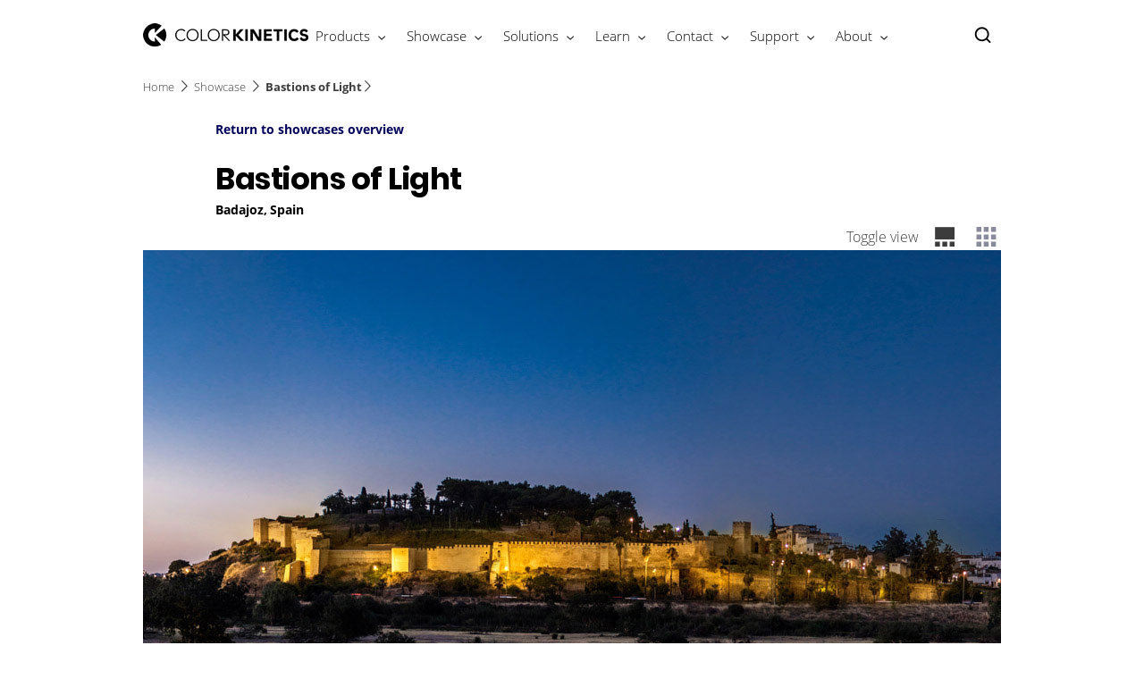

--- FILE ---
content_type: text/html;charset=utf-8
request_url: https://www.colorkinetics.com/global/showcase/bastions-of-light
body_size: 24755
content:


















<!DOCTYPE HTML>





<html lang="en" data-locale="en_aa" class="no-js non-ie " dir="" >





<head>
    <meta charset="utf-8">
    <meta http-equiv="x-ua-compatible" content="ie=edge">
    <meta name="viewport" content="width=device-width, initial-scale=1">

    
    



    <script defer="defer" type="text/javascript" src="https://rum.hlx.page/.rum/@adobe/helix-rum-js@%5E2/dist/rum-standalone.js" data-routing="env=prod,tier=publish,ams=Philips Lighting (AEM)"></script>
<link rel="dns-prefetch" href="//www.crsc.lighting.philips.com">
    <link rel="preconnect" href="//www.crsc.lighting.philips.com">

<link rel="dns-prefetch" href="//assets.adobedtm.com">
<link rel="dns-prefetch" href="https://www.assets.signify.com">

    
    
    
        <script src="//www.lighting.philips.com/assets/scripts/tms_code.js"></script>
    

    
    








 
<title>Bastions of Light | Color Kinetics</title>
    <meta name="description" class="elastic" content="With spectacular illumination effects, LED light has breathed new life into this historic city by attracting new visitors.">
    <meta name="keywords" content="">
  





















    
        
        
            <meta class="elastic" name="SITE_ID" content="Color Kinetics">
        
    

    
        
        
            <meta class="elastic" name="baseurl" content="https://www.colorkinetics.com/global/showcase/bastions-of-light">
        
    

    
        
        
            <meta class="elastic" name="label" content="Case study">
        
    

    
        
        
            <meta class="elastic" name="page_type" content="usecase">
        
    

    
        
        
            <meta class="elastic" name="title" content="Bastions of Light">
        
    



    <meta class="elastic" name="last_modified" content="2025-03-14T18:27:45.340Z">


    <meta class="elastic" name="image" content="https://www.colorkinetics.com/b-dam/color-kinetics/showcases/bastions-of-light/bastions-of-light1-s.jpg">


    <meta class="elastic" name="brand" content="Color Kinetics">


    <meta class="elastic" name="asset_url" content="https://www.lighting.philips.com/b-dam/brand-logos/search_brand_logo_Color_Kinetics.png">


    <meta class="elastic" name="sector" content="CKI">


    <meta class="elastic" name="env" content="prd">


    <meta class="elastic" name="locale" content="en_AA">






















<meta name="PHILIPS.METRICS.SITE_ID" content="Color Kinetics">
<meta name="PHILIPS.METRICS.BRAND_CODE" content="Color Kinetics">
<meta name="PHILIPS.METRICS.DIVISION" content="CO"/>
<meta name="PHILIPS.METRICS.COUNTRY" content="global"/>
<meta name="PHILIPS.METRICS.LANGUAGE" content="en"/>
<meta name="PHILIPS.METRICS.SECTION" content="main"/>
<meta name="PHILIPS.METRICS.PAGENAME" content="showcase:bastions_of_light"/>

<meta content="NOODP" name="robots"/>
<meta content="NOYDIR" name="robots"/>








<meta property="og:title" content="Bastions of Light | Color Kinetics">
<meta property="og:type" content="article">

    <meta property="og:image" content="https://www.colorkinetics.com/b-dam/color-kinetics/showcases/bastions-of-light/bastions-of-light1-s.jpg">


<meta property="og:url" content="https://www.colorkinetics.com/global/showcase/bastions-of-light">
<meta property="og:site_name" content="Color Kinetics">
<meta property="og:description" content="With spectacular illumination effects, LED light has breathed new life into this historic city by attracting new visitors.">

<meta property="twitter:card" content="summary">



    
    






    
    
     
     <link rel="canonical" href="https://www.colorkinetics.com/global/showcase/bastions-of-light"/>
    
 




    
    



<link rel="apple-touch-icon" href="/b-dam/color-kinetics/crsc/favicon-color-kinetics.png">
<link rel="icon" href="/b-dam/color-kinetics/crsc/favicon-color-kinetics.png">
<!--[if IE]>

<link rel="shortcut icon" href="/b-etc/philips/clientlibs/foundation-base/clientlibs-css/img/favicon/favicon.ico">

<![endif]-->
<meta name="msapplication-TileColor" content="#ffffff">
<meta name="msapplication-TileImage" content="/b-dam/color-kinetics/crsc/favicon-color-kinetics.png">


    
    

    
     


<link rel="stylesheet" href="/b-etc/designs/color-kinetics/clientlibs.min.241016.css" type="text/css">





    








<script type="text/javascript" src="//www.crsc.lighting.philips.com/crsc/scripts/_page.webfont.all.js"></script>
<script type="text/javascript">
    if (typeof _page !== 'undefined') { _page.text = _page.text || {};
        _page.link = _page.link || {}; _page.topNav = _page.topNav || {};
        
            if (typeof _page.webfont !== 'undefined') {
            _page.webfont.load({language: 'en'}, 'opensans_light','opensans_bold','poppins_regular','poppins_bold');
            }
        
     }
</script>
<!--[if lt IE 9]>
    
    <script src="/b-etc/philips/clientlibs/foundation-base/html5shiv.min.160921.js"></script>

    
<![endif]-->
<script type="text/javascript">
/*
 modernizr v3.3.1
 Build https://modernizr.com/download?-canvas-csstransforms-csstransforms3d-csstransitions-flexbox-fullscreen-localstorage-objectfit-svg-touchevents-addtest-domprefixes-mq-prefixes-setclasses-testallprops-testprop-teststyles-dontmin

 Copyright (c)
  Faruk Ates
  Paul Irish
  Alex Sexton
  Ryan Seddon
  Patrick Kettner
  Stu Cox
  Richard Herrera

 MIT License
 {
  "name": "SVG",
  "property": "svg",
  "caniuse": "svg",
  "tags": ["svg"],
  "authors": ["Erik Dahlstrom"],
  "polyfills": [
    "svgweb",
    "raphael",
    "amplesdk",
    "canvg",
    "svg-boilerplate",
    "sie",
    "dojogfx",
    "fabricjs"
  ]
}
! {
  "name": "Local Storage",
  "property": "localstorage",
  "caniuse": "namevalue-storage",
  "tags": ["storage"],
  "knownBugs": [],
  "notes": [],
  "warnings": [],
  "polyfills": [
    "joshuabell-polyfill",
    "cupcake",
    "storagepolyfill",
    "amplifyjs",
    "yui-cacheoffline"
  ]
}
! {
  "name": "Canvas",
  "property": "canvas",
  "caniuse": "canvas",
  "tags": ["canvas", "graphics"],
  "polyfills": ["flashcanvas", "excanvas", "slcanvas", "fxcanvas"]
}
! {
  "name": "CSS Supports",
  "property": "supports",
  "caniuse": "css-featurequeries",
  "tags": ["css"],
  "builderAliases": ["css_supports"],
  "notes": [{
    "name": "W3 Spec",
    "href": "http://dev.w3.org/csswg/css3-conditional/#at-supports"
  },{
    "name": "Related Github Issue",
    "href": "github.com/Modernizr/Modernizr/issues/648"
  },{
    "name": "W3 Info",
    "href": "http://dev.w3.org/csswg/css3-conditional/#the-csssupportsrule-interface"
  }]
}
! {
  "name": "Touch Events",
  "property": "touchevents",
  "caniuse" : "touch",
  "tags": ["media", "attribute"],
  "notes": [{
    "name": "Touch Events spec",
    "href": "https://www.w3.org/TR/2013/WD-touch-events-20130124/"
  }],
  "warnings": [
    "Indicates if the browser supports the Touch Events spec, and does not necessarily reflect a touchscreen device"
  ],
  "knownBugs": [
    "False-positive on some configurations of Nokia N900",
    "False-positive on some BlackBerry 6.0 builds – https://github.com/Modernizr/Modernizr/issues/372#issuecomment-3112695"
  ]
}
! {
  "name": "Flexbox",
  "property": "flexbox",
  "caniuse": "flexbox",
  "tags": ["css"],
  "notes": [{
    "name": "The _new_ flexbox",
    "href": "http://dev.w3.org/csswg/css3-flexbox"
  }],
  "warnings": [
    "A `true` result for this detect does not imply that the `flex-wrap` property is supported; see the `flexwrap` detect."
  ]
}
! {
  "name": "CSS Transforms",
  "property": "csstransforms",
  "caniuse": "transforms2d",
  "tags": ["css"]
}
! {
  "name": "CSS Transforms 3D",
  "property": "csstransforms3d",
  "caniuse": "transforms3d",
  "tags": ["css"],
  "warnings": [
    "Chrome may occassionally fail this test on some systems; more info: https://code.google.com/p/chromium/issues/detail?id=129004"
  ]
}
! {
  "name": "CSS Transitions",
  "property": "csstransitions",
  "caniuse": "css-transitions",
  "tags": ["css"]
}
! {
  "name": "Fullscreen API",
  "property": "fullscreen",
  "caniuse": "fullscreen",
  "notes": [{
    "name": "MDN documentation",
    "href": "https://developer.mozilla.org/en/API/Fullscreen"
  }],
  "polyfills": ["screenfulljs"],
  "builderAliases": ["fullscreen_api"]
}
! {
  "name": "CSS Object Fit",
  "caniuse": "object-fit",
  "property": "objectfit",
  "tags": ["css"],
  "builderAliases": ["css_objectfit"],
  "notes": [{
    "name": "Opera Article on Object Fit",
    "href": "https://dev.opera.com/articles/css3-object-fit-object-position/"
  }]
}
!*/
(function(k,l,w){function m(a,c){return typeof a===c}function D(a){var c=q.className,b=e._config.classPrefix||"";z&&(c=c.baseVal);e._config.enableJSClass&&(c=c.replace(new RegExp("(^|\\s)"+b+"no-js(\\s|$)"),"$1"+b+"js$2"));e._config.enableClasses&&(c+=" "+b+a.join(" "+b),z?q.className.baseVal=c:q.className=c)}function E(a,c){if("object"==typeof a)for(var b in a)F(a,b)&&E(b,a[b]);else{a=a.toLowerCase();b=a.split(".");var d=e[b[0]];2==b.length&&(d=d[b[1]]);if("undefined"!=typeof d)return e;c="function"==
typeof c?c():c;1==b.length?e[b[0]]=c:(!e[b[0]]||e[b[0]]instanceof Boolean||(e[b[0]]=new Boolean(e[b[0]])),e[b[0]][b[1]]=c);D([(c&&0!=c?"":"no-")+b.join("-")]);e._trigger(a,c)}return e}function v(){return"function"!==typeof l.createElement?l.createElement(arguments[0]):z?l.createElementNS.call(l,"http://www.w3.org/2000/svg",arguments[0]):l.createElement.apply(l,arguments)}function C(a,c,b,d){var f=v("div");var g=l.body;g||(g=v(z?"svg":"body"),g.fake=!0);if(parseInt(b,10))for(;b--;){var u=v("div");
u.id=d?d[b]:"modernizr"+(b+1);f.appendChild(u)}b=v("style");b.type="text/css";b.id="smodernizr";(g.fake?g:f).appendChild(b);g.appendChild(f);b.styleSheet?b.styleSheet.cssText=a:b.appendChild(l.createTextNode(a));f.id="modernizr";if(g.fake){g.style.background="";g.style.overflow="hidden";var n=q.style.overflow;q.style.overflow="hidden";q.appendChild(g)}a=c(f,a);g.fake?(g.parentNode.removeChild(g),q.style.overflow=n,q.offsetHeight):f.parentNode.removeChild(f);return!!a}function G(a){return a.replace(/([a-z])-([a-z])/g,
function(c,b,d){return b+d.toUpperCase()}).replace(/^-/,"")}function P(a,c){return function(){return a.apply(c,arguments)}}function H(a){return a.replace(/([A-Z])/g,function(c,b){return"-"+b.toLowerCase()}).replace(/^ms-/,"-ms-")}function Q(a,c){var b=a.length;if("CSS"in k&&"supports"in k.CSS){for(;b--;)if(k.CSS.supports(H(a[b]),c))return!0;return!1}if("CSSSupportsRule"in k){for(var d=[];b--;)d.push("("+H(a[b])+":"+c+")");d=d.join(" or ");return C("@supports ("+d+") { #modernizr { position: absolute; } }",
function(f){return"absolute"==getComputedStyle(f,null).position})}return w}function I(a,c,b,d){function f(){u&&(delete p.style,delete p.modElem)}d=m(d,"undefined")?!1:d;if(!m(b,"undefined")){var g=Q(a,b);if(!m(g,"undefined"))return g}for(g=["modernizr","tspan","samp"];!p.style&&g.length;){var u=!0;p.modElem=v(g.shift());p.style=p.modElem.style}var n=a.length;for(g=0;g<n;g++){var r=a[g];var R=p.style[r];~(""+r).indexOf("-")&&(r=G(r));if(p.style[r]!==w){if(d||m(b,"undefined"))return f(),"pfx"==c?r:
!0;try{p.style[r]=b}catch(S){}if(p.style[r]!=R)return f(),"pfx"==c?r:!0}}f();return!1}function A(a,c,b,d,f){var g=a.charAt(0).toUpperCase()+a.slice(1),u=(a+" "+J.join(g+" ")+g).split(" ");if(m(c,"string")||m(c,"undefined"))return I(u,c,d,f);u=(a+" "+K.join(g+" ")+g).split(" ");a:{a=u;for(var n in a)if(a[n]in c){if(!1===b){c=a[n];break a}n=c[a[n]];if(m(n,"function")){c=P(n,b||c);break a}c=n;break a}c=!1}return c}function x(a,c,b){return A(a,w,w,c,b)}var L=[],y=[],h={_version:"3.3.1",_config:{classPrefix:"test-",
enableClasses:!0,enableJSClass:!0,usePrefixes:!0},_q:[],on:function(a,c){var b=this;setTimeout(function(){c(b[a])},0)},addTest:function(a,c,b){y.push({name:a,fn:c,options:b})},addAsyncTest:function(a){y.push({name:null,fn:a})}},e=function(){};e.prototype=h;e=new e;e.addTest("svg",!!l.createElementNS&&!!l.createElementNS("http://www.w3.org/2000/svg","svg").createSVGRect);e.addTest("localstorage",function(){try{return localStorage.setItem("modernizr","modernizr"),localStorage.removeItem("modernizr"),
!0}catch(a){return!1}});var B=h._config.usePrefixes?" -webkit- -moz- -o- -ms- ".split(" "):["",""];h._prefixes=B;var q=l.documentElement,z="svg"===q.nodeName.toLowerCase(),K=h._config.usePrefixes?["moz","o","ms","webkit"]:[];h._domPrefixes=K;var F;(function(){var a={}.hasOwnProperty;F=m(a,"undefined")||m(a.call,"undefined")?function(c,b){return b in c&&m(c.constructor.prototype[b],"undefined")}:function(c,b){return a.call(c,b)}})();h._l={};h.on=function(a,c){this._l[a]||(this._l[a]=[]);this._l[a].push(c);
e.hasOwnProperty(a)&&setTimeout(function(){e._trigger(a,e[a])},0)};h._trigger=function(a,c){if(this._l[a]){var b=this._l[a];setTimeout(function(){var d;for(d=0;d<b.length;d++){var f=b[d];f(c)}},0);delete this._l[a]}};e._q.push(function(){h.addTest=E});e.addTest("canvas",function(){var a=v("canvas");return!(!a.getContext||!a.getContext("2d"))});e.addTest("supports","CSS"in k&&"supports"in k.CSS||"supportsCSS"in k);var t=function(){var a=k.matchMedia||k.msMatchMedia;return a?function(c){return(c=a(c))&&
c.matches||!1}:function(c){var b=!1;C("@media "+c+" { #modernizr { position: absolute; } }",function(d){b="absolute"==(k.getComputedStyle?k.getComputedStyle(d,null):d.currentStyle).position});return b}}();h.mq=t;var M=h.testStyles=C;e.addTest("touchevents",function(){if("ontouchstart"in k||k.DocumentTouch&&l instanceof DocumentTouch)var a=!0;else{var c=["@media (",B.join("touch-enabled),("),"heartz){#modernizr{top:9px;position:absolute}}"].join("");M(c,function(b){a=9===b.offsetTop})}return a});var J=
h._config.usePrefixes?["Moz","O","ms","Webkit"]:[];h._cssomPrefixes=J;var N=function(a){var c=B.length,b=k.CSSRule;if("undefined"===typeof b)return w;if(!a)return!1;a=a.replace(/^@/,"");var d=a.replace(/-/g,"_").toUpperCase()+"_RULE";if(d in b)return"@"+a;for(var f=0;f<c;f++){var g=B[f];if(g.toUpperCase()+"_"+d in b)return"@-"+g.toLowerCase()+"-"+a}return!1};h.atRule=N;var O={elem:v("modernizr")};e._q.push(function(){delete O.elem});var p={style:O.elem.style};e._q.unshift(function(){delete p.style});
h.testProp=function(a,c,b){return I([a],w,c,b)};h.testAllProps=A;h.testAllProps=x;e.addTest("flexbox",x("flexBasis","1px",!0));e.addTest("csstransforms",function(){return-1===navigator.userAgent.indexOf("Android 2.")&&x("transform","scale(1)",!0)});e.addTest("csstransforms3d",function(){var a=!!x("perspective","1px",!0),c=e._config.usePrefixes;if(a&&(!c||"webkitPerspective"in q.style)){if(e.supports)var b="@supports (perspective: 1px)";else b="@media (transform-3d)",c&&(b+=",(-webkit-transform-3d)");
M("#modernizr{width:0;height:0}"+(b+"{#modernizr{width:7px;height:18px;margin:0;padding:0;border:0}}"),function(d){a=7===d.offsetWidth&&18===d.offsetHeight})}return a});e.addTest("csstransitions",x("transition","all",!0));t=h.prefixed=function(a,c,b){if(0===a.indexOf("@"))return N(a);-1!=a.indexOf("-")&&(a=G(a));return c?A(a,c,b):A(a,"pfx")};e.addTest("fullscreen",!(!t("exitFullscreen",l,!1)&&!t("cancelFullScreen",l,!1)));e.addTest("objectfit",!!t("objectFit"),{aliases:["object-fit"]});(function(){var a,
c;for(c in y)if(y.hasOwnProperty(c)){var b=[];var d=y[c];if(d.name&&(b.push(d.name.toLowerCase()),d.options&&d.options.aliases&&d.options.aliases.length))for(a=0;a<d.options.aliases.length;a++)b.push(d.options.aliases[a].toLowerCase());d=m(d.fn,"function")?d.fn():d.fn;for(a=0;a<b.length;a++){var f=b[a];f=f.split(".");1===f.length?e[f[0]]=d:(!e[f[0]]||e[f[0]]instanceof Boolean||(e[f[0]]=new Boolean(e[f[0]])),e[f[0]][f[1]]=d);L.push((d?"":"no-")+f.join("-"))}}})();D(L);delete h.addTest;delete h.addAsyncTest;
for(t=0;t<e._q.length;t++)e._q[t]();k.Modernizr=e})(window,document);Modernizr.addTest("correctvh",function(){return!navigator.userAgent.match(/(iPad|iPhone);.*CPU.*OS (6|7)_\d/i)});Modernizr.addTest("touch",function(){return Modernizr.touchevents});(function(){var k=document.documentElement;Modernizr._config.classPrefix&&-1<k.className.indexOf("no-js")&&(k.className=k.className.replace("no-js",Modernizr._config.classPrefix+"js"))})();
</script>


    
    





    
    


    

</head>




<body class="genericpage" data-country="global" data-language="en" data-locale="en_AA">







<!--<noindex>-->
<!-- HEADER SECTION START -->

    <section class="p-inverted "><div class="genericheaderpage-v2 signify-genericpage page basicpage contentpage">

















<!-- served on 21/01/2026 06:46:04 UTC -->

<div class="toppar parsys">
</div>


<div class="p-header__target">

    

    
    
    <div class="p-navigation-background ">
        
        
        <div class="container">
            <header class="p-n30-header row p-inverted ">
                <div class="p-n30-header-col col-12">
                    <div class="p-header-overlay"></div>
                    <div class="p-logo-wrapper">
                        <div class="logopar parsys"><div class="gc13v2-genericimage section">















    
    
        <section class="p-gc13v2-genericimage p-row-gutter "
                 data-comp-id="gc13v2Genericimage"
                 data-minheight="custom"
                 data-include-hover-effect="no"
                 data-scroll-target-comp-id=""
                 data-settings='{"l":{"vertical":"middle","horizontal":"center","minimumHeight":"34"},"m":{"vertical":"middle","horizontal":"center","minimumHeight":"34"},"s":{"vertical":"middle","horizontal":"center","minimumHeight":"34"},"xs":{"vertical":"middle","horizontal":"left","minimumHeight":"34"}}'
            
                 data-image-source="dam"
                 data-link-container='yes'
                 data-link-url=':content:color-kinetics:en_aa:home'
                 data-tracking-type=""
                 data-omniture='color-kinetics'>
            <div class="p-gc13v2-positioning">
                
                    
                    
                    
                    
                    
                    
                    
                        
                        
                            <a href="https://www.colorkinetics.com/global" data-is-internal="true" target="">
                        
                    
                
                
                    
                    
                        <picture data-alt="Color Kinetics logo" data-picture="" lazyLoad="false"><source srcset="/b-dam/color-kinetics/crsc/ck-logo-header.png" media="(min-width:  961px)"></source><source srcset="/b-dam/color-kinetics/crsc/ck-logo-header.png" media="(min-width:  701px)"></source><source srcset="/b-dam/color-kinetics/crsc/ck-logo-header-alt.png" media="(min-width:  451px)"></source><source srcset="/b-dam/color-kinetics/crsc/ck-logo-header-alt.png" media=""></source><img src="/b-dam/color-kinetics/crsc/ck-logo-header.png" alt="Color Kinetics logo"></picture>
                    
                
                

                

                
                    </a>
                
            </div>
        </section>
    
</div>

</div>

                    </div>
                    <nav>
                        <div class="p-nav-wrapper ">
                            <div class="p-l-visible">
                                <div class="sectionpar parsys">
</div>

                            </div>
                            <div class="navigation n30-header">









<div class="p-main-entries">
    
        
        
            
                


<div data-name="products"
     data-index="0"
     data-has-children="true"
     class="p-main-entry "
     
>
    <div class="p-navigation-flyout-triangle"></div>
    
    
        <span class="navigation-link mainentry-link">Products</span>

        
            <i class="p-icon p-icon-down p-inverted"></i>
            <i class="p-icon p-icon-up p-inverted"></i>
        
    

    <div class="p-submenu ">
        <span class="p-desktop-hidden p-back-to-root"><i class="p-icon p-icon-prev"></i> Products</span>
        
            
            
                
                    <div data-name="products"
     data-has-children="true"
     data-index="0"
     class="p-subsection "


     >

    
    
        <a href="https://www.colorkinetics.com/global/products/product-overview" target="_self" class="p-with-subitems" data-halt-analytics="true" data-track-name="interaction" data-track-description="product_families" data-track-singular-description="product_families" data-track-parameters="{&#34;eVar38&#34;:&#34;D=c14&#34;,&#34;prop14&#34;:&#34;linav^products:product_overview^header^text&#34;}" data-track-type="track-conversion" data-track-url="https://www.colorkinetics.com/global/products/product-overview">

    
        <span class="navigation-link subsection-link p-bold">Product Families</span>
        <i class="p-icon p-icon-next p-desktop-hidden"></i>
    
        </a>
    

    <div class="p-submenu-item">
        <span class="p-bold p-desktop-hidden p-back-to-mainentry"><i class="p-icon p-icon-prev"></i>Product Families</span>
        <ul>
            
                <li
    data-index="0"
    class="p-subsection-entry "
    
>


    <a href="https://www.colorkinetics.com/global/accent" class="p-subsection-entry-link" target="_self" data-halt-analytics="true" data-track-name="interaction" data-track-description="accent" data-track-singular-description="accent" data-track-parameters="{&#34;eVar38&#34;:&#34;D=c14&#34;,&#34;prop14&#34;:&#34;linav^accent^header^text&#34;}" data-track-type="track-conversion" data-track-url="https://www.colorkinetics.com/global/accent">

        <span class="navigation-link subsection-entry-link">Accent</span>
        <i class="p-icon p-icon-next p-desktop-hidden"></i>

    </a>

</li>
            
                <li
    data-index="1"
    class="p-subsection-entry "
    
>


    <a href="https://www.colorkinetics.com/global/blast" class="p-subsection-entry-link" target="_self" data-halt-analytics="true" data-track-name="interaction" data-track-description="blast_gen4" data-track-singular-description="blast_gen4" data-track-parameters="{&#34;eVar38&#34;:&#34;D=c14&#34;,&#34;prop14&#34;:&#34;linav^blast^header^text&#34;}" data-track-type="track-conversion" data-track-url="https://www.colorkinetics.com/global/blast">

        <span class="navigation-link subsection-entry-link">Blast</span>
        <i class="p-icon p-icon-next p-desktop-hidden"></i>

    </a>

</li>
            
                <li
    data-index="2"
    class="p-subsection-entry "
    
>


    <a href="https://www.colorkinetics.com/global/blastelite" class="p-subsection-entry-link" target="_self" data-halt-analytics="true" data-track-name="interaction" data-track-description="burst" data-track-singular-description="burst" data-track-parameters="{&#34;eVar38&#34;:&#34;D=c14&#34;,&#34;prop14&#34;:&#34;linav^blastelite^header^text&#34;}" data-track-type="track-conversion" data-track-url="https://www.colorkinetics.com/global/blastelite">

        <span class="navigation-link subsection-entry-link">BlastElite</span>
        <i class="p-icon p-icon-next p-desktop-hidden"></i>

    </a>

</li>
            
                <li
    data-index="3"
    class="p-subsection-entry "
    
>


    <a href="https://www.colorkinetics.com/global/burst" class="p-subsection-entry-link" target="_self" data-halt-analytics="true" data-track-name="interaction" data-track-description="burst" data-track-singular-description="burst" data-track-parameters="{&#34;eVar38&#34;:&#34;D=c14&#34;,&#34;prop14&#34;:&#34;linav^burst^header^text&#34;}" data-track-type="track-conversion" data-track-url="https://www.colorkinetics.com/global/burst">

        <span class="navigation-link subsection-entry-link">Burst</span>
        <i class="p-icon p-icon-next p-desktop-hidden"></i>

    </a>

</li>
            
                <li
    data-index="4"
    class="p-subsection-entry "
    
>


    <a href="https://www.colorkinetics.com/global/burstscape" class="p-subsection-entry-link" target="_self" data-halt-analytics="true" data-track-name="interaction" data-track-description="see_all_products" data-track-singular-description="see_all_products" data-track-parameters="{&#34;eVar38&#34;:&#34;D=c14&#34;,&#34;prop14&#34;:&#34;linav^burstscape^header^text&#34;}" data-track-type="track-conversion" data-track-url="https://www.colorkinetics.com/global/burstscape">

        <span class="navigation-link subsection-entry-link">BurstScape</span>
        <i class="p-icon p-icon-next p-desktop-hidden"></i>

    </a>

</li>
            
                <li
    data-index="5"
    class="p-subsection-entry "
    
>


    <a href="https://www.colorkinetics.com/global/flex" class="p-subsection-entry-link" target="_self" data-halt-analytics="true" data-track-name="interaction" data-track-description="flex" data-track-singular-description="flex" data-track-parameters="{&#34;eVar38&#34;:&#34;D=c14&#34;,&#34;prop14&#34;:&#34;linav^flex^header^text&#34;}" data-track-type="track-conversion" data-track-url="https://www.colorkinetics.com/global/flex">

        <span class="navigation-link subsection-entry-link">Flex</span>
        <i class="p-icon p-icon-next p-desktop-hidden"></i>

    </a>

</li>
            
                <li
    data-index="6"
    class="p-subsection-entry "
    
>


    <a href="https://www.colorkinetics.com/global/flexelite" class="p-subsection-entry-link" target="_self" data-halt-analytics="true" data-track-name="interaction" data-track-description="flexelite" data-track-singular-description="flexelite" data-track-parameters="{&#34;eVar38&#34;:&#34;D=c14&#34;,&#34;prop14&#34;:&#34;linav^flexelite^header^text&#34;}" data-track-type="track-conversion" data-track-url="https://www.colorkinetics.com/global/flexelite">

        <span class="navigation-link subsection-entry-link">FlexElite</span>
        <i class="p-icon p-icon-next p-desktop-hidden"></i>

    </a>

</li>
            
                <li
    data-index="7"
    class="p-subsection-entry "
    
>


    <a href="https://www.colorkinetics.com/global/graze" class="p-subsection-entry-link" target="_self" data-halt-analytics="true" data-track-name="interaction" data-track-description="graze" data-track-singular-description="graze" data-track-parameters="{&#34;eVar38&#34;:&#34;D=c14&#34;,&#34;prop14&#34;:&#34;linav^graze^header^text&#34;}" data-track-type="track-conversion" data-track-url="https://www.colorkinetics.com/global/graze">

        <span class="navigation-link subsection-entry-link">Graze</span>
        <i class="p-icon p-icon-next p-desktop-hidden"></i>

    </a>

</li>
            
                <li
    data-index="8"
    class="p-subsection-entry "
    
>


    <a href="https://www.colorkinetics.com/global/graze-elite" class="p-subsection-entry-link" target="_self" data-halt-analytics="true" data-track-name="interaction" data-track-description="graze" data-track-singular-description="graze" data-track-parameters="{&#34;eVar38&#34;:&#34;D=c14&#34;,&#34;prop14&#34;:&#34;linav^graze_elite^header^text&#34;}" data-track-type="track-conversion" data-track-url="https://www.colorkinetics.com/global/graze-elite">

        <span class="navigation-link subsection-entry-link">Graze Elite</span>
        <i class="p-icon p-icon-next p-desktop-hidden"></i>

    </a>

</li>
            
                <li
    data-index="9"
    class="p-subsection-entry "
    
>


    <a href="https://www.colorkinetics.com/global/luminous-textiles" class="p-subsection-entry-link" target="_self" data-halt-analytics="true" data-track-name="interaction" data-track-description="luminous_textiles" data-track-singular-description="luminous_textiles" data-track-parameters="{&#34;eVar38&#34;:&#34;D=c14&#34;,&#34;prop14&#34;:&#34;linav^luminous_textiles^header^text&#34;}" data-track-type="track-conversion" data-track-url="https://www.colorkinetics.com/global/luminous-textiles">

        <span class="navigation-link subsection-entry-link">Luminous Textile</span>
        <i class="p-icon p-icon-next p-desktop-hidden"></i>

    </a>

</li>
            
                <li
    data-index="10"
    class="p-subsection-entry "
    
>


    <a href="https://www.colorkinetics.com/global/onespace" class="p-subsection-entry-link" target="_self" data-halt-analytics="true" data-track-name="interaction" data-track-description="onespace" data-track-singular-description="onespace" data-track-parameters="{&#34;eVar38&#34;:&#34;D=c14&#34;,&#34;prop14&#34;:&#34;linav^onespace^header^text&#34;}" data-track-type="track-conversion" data-track-url="https://www.colorkinetics.com/global/onespace">

        <span class="navigation-link subsection-entry-link">OneSpace</span>
        <i class="p-icon p-icon-next p-desktop-hidden"></i>

    </a>

</li>
            
                <li
    data-index="11"
    class="p-subsection-entry "
    
>


    <a href="https://www.colorkinetics.com/global/purestyle" class="p-subsection-entry-link" target="_self" data-halt-analytics="true" data-track-name="interaction" data-track-description="purestyle" data-track-singular-description="purestyle" data-track-parameters="{&#34;eVar38&#34;:&#34;D=c14&#34;,&#34;prop14&#34;:&#34;linav^purestyle^header^text&#34;}" data-track-type="track-conversion" data-track-url="https://www.colorkinetics.com/global/purestyle">

        <span class="navigation-link subsection-entry-link">PureStyle</span>
        <i class="p-icon p-icon-next p-desktop-hidden"></i>

    </a>

</li>
            
                <li
    data-index="12"
    class="p-subsection-entry "
    
>


    <a href="https://www.colorkinetics.com/global/reachelite" class="p-subsection-entry-link" target="_self" data-halt-analytics="true" data-track-name="interaction" data-track-description="reachelite" data-track-singular-description="reachelite" data-track-parameters="{&#34;eVar38&#34;:&#34;D=c14&#34;,&#34;prop14&#34;:&#34;linav^reachelite^header^text&#34;}" data-track-type="track-conversion" data-track-url="https://www.colorkinetics.com/global/reachelite">

        <span class="navigation-link subsection-entry-link">ReachElite</span>
        <i class="p-icon p-icon-next p-desktop-hidden"></i>

    </a>

</li>
            
                <li
    data-index="13"
    class="p-subsection-entry "
    
>


    <a href="https://www.colorkinetics.com/global/products/product-overview" class="p-subsection-entry-link" target="_self" data-halt-analytics="true" data-track-name="interaction" data-track-description="see_all_products" data-track-singular-description="see_all_products" data-track-parameters="{&#34;eVar38&#34;:&#34;D=c14&#34;,&#34;prop14&#34;:&#34;linav^products:product_overview^header^text&#34;}" data-track-type="track-conversion" data-track-url="https://www.colorkinetics.com/global/products/product-overview">

        <span class="navigation-link subsection-entry-link">See all products</span>
        <i class="p-icon p-icon-next p-desktop-hidden"></i>

    </a>

</li>
            
        </ul>
    </div>
</div>
                
                    <div data-name="products"
     data-has-children="true"
     data-index="1"
     class="p-subsection "


     >

    
    
        <a href="https://www.colorkinetics.com/global/products" target="_self" class="p-with-subitems" data-halt-analytics="true" data-track-name="interaction" data-track-description="header_nav" data-track-singular-description="header_nav" data-track-parameters="{&#34;eVar38&#34;:&#34;D=c14&#34;,&#34;prop14&#34;:&#34;linav^products^header^text&#34;}" data-track-type="track-conversion" data-track-url="https://www.colorkinetics.com/global/products">

    
        <span class="navigation-link subsection-link p-bold">Products</span>
        <i class="p-icon p-icon-next p-desktop-hidden"></i>
    
        </a>
    

    <div class="p-submenu-item">
        <span class="p-bold p-desktop-hidden p-back-to-mainentry"><i class="p-icon p-icon-prev"></i>Products</span>
        <ul>
            
                <li
    data-index="0"
    class="p-subsection-entry "
    
>


    <a href="https://www.colorkinetics.com/global/products/navigator" class="p-subsection-entry-link" target="_self" data-halt-analytics="true" data-track-name="interaction" data-track-description="advanced_search" data-track-singular-description="advanced_search" data-track-parameters="{&#34;eVar38&#34;:&#34;D=c14&#34;,&#34;prop14&#34;:&#34;linav^products:navigator^header^text&#34;}" data-track-type="track-conversion" data-track-url="https://www.colorkinetics.com/global/products/navigator">

        <span class="navigation-link subsection-entry-link">Lighting Navigator (Advanced search)</span>
        <i class="p-icon p-icon-next p-desktop-hidden"></i>

    </a>

</li>
            
        </ul>
    </div>
</div>
                
                    <div data-name="products"
     data-has-children="true"
     data-index="2"
     class="p-subsection "


     >

    
    
        <a href="https://www.colorkinetics.com/global/products/technology" target="_self" class="p-with-subitems" data-halt-analytics="true" data-track-name="interaction" data-track-description="led_mix" data-track-singular-description="led_mix" data-track-parameters="{&#34;eVar38&#34;:&#34;D=c14&#34;,&#34;prop14&#34;:&#34;linav^products:technology^header^text&#34;}" data-track-type="track-conversion" data-track-url="https://www.colorkinetics.com/global/products/technology">

    
        <span class="navigation-link subsection-link p-bold">LED Mix</span>
        <i class="p-icon p-icon-next p-desktop-hidden"></i>
    
        </a>
    

    <div class="p-submenu-item">
        <span class="p-bold p-desktop-hidden p-back-to-mainentry"><i class="p-icon p-icon-prev"></i>LED Mix</span>
        <ul>
            
                <li
    data-index="0"
    class="p-subsection-entry "
    
>


    <a href="https://www.colorkinetics.com/global/products/product-overview#.htmlpage=1&filters=LED+Mix%2FIntelliHue%2C" class="p-subsection-entry-link" target="_self" data-halt-analytics="true" data-track-name="interaction" data-track-description="intellihue" data-track-singular-description="intellihue" data-track-parameters="{&#34;eVar38&#34;:&#34;D=c14&#34;,&#34;prop14&#34;:&#34;linav^/content/color-kinetics/en_AA/products/product-overview#page=1&amp;filters=LED+Mix%2FIntelliHue%2C^header^text&#34;}" data-track-type="track-conversion" data-track-url="https://www.colorkinetics.com/global/products/product-overview#.htmlpage=1&filters=LED+Mix%2FIntelliHue%2C">

        <span class="navigation-link subsection-entry-link">IntelliHue</span>
        <i class="p-icon p-icon-next p-desktop-hidden"></i>

    </a>

</li>
            
                <li
    data-index="1"
    class="p-subsection-entry "
    
>


    <a href="https://www.colorkinetics.com/global/products/product-overview#.htmlpage=1&filters=LED%20Mix%2FRGBW%20-%20RGBA%20-%20RGB%2C" class="p-subsection-entry-link" target="_self" data-halt-analytics="true" data-track-name="interaction" data-track-description="rgbw_rgba_rgb" data-track-singular-description="rgbw_rgba_rgb" data-track-parameters="{&#34;eVar38&#34;:&#34;D=c14&#34;,&#34;prop14&#34;:&#34;linav^/content/color-kinetics/en_AA/products/product-overview#page=1&amp;filters=LED%20Mix%2FRGBW%20-%20RGBA%20-%20RGB%2C^header^text&#34;}" data-track-type="track-conversion" data-track-url="https://www.colorkinetics.com/global/products/product-overview#.htmlpage=1&filters=LED%20Mix%2FRGBW%20-%20RGBA%20-%20RGB%2C">

        <span class="navigation-link subsection-entry-link">RGBW - RGBA - RGB</span>
        <i class="p-icon p-icon-next p-desktop-hidden"></i>

    </a>

</li>
            
                <li
    data-index="2"
    class="p-subsection-entry "
    
>


    <a href="https://www.colorkinetics.com/global/products/product-overview#.htmlpage=1&filters=LED%20Mix%2FTunable%20White%2C&page=1" class="p-subsection-entry-link" target="_self" data-halt-analytics="true" data-track-name="interaction" data-track-description="tunable_white" data-track-singular-description="tunable_white" data-track-parameters="{&#34;eVar38&#34;:&#34;D=c14&#34;,&#34;prop14&#34;:&#34;linav^/content/color-kinetics/en_AA/products/product-overview#page=1&amp;filters=LED%20Mix%2FTunable%20White%2C&amp;page=1^header^text&#34;}" data-track-type="track-conversion" data-track-url="https://www.colorkinetics.com/global/products/product-overview#.htmlpage=1&filters=LED%20Mix%2FTunable%20White%2C&page=1">

        <span class="navigation-link subsection-entry-link">Tunable White</span>
        <i class="p-icon p-icon-next p-desktop-hidden"></i>

    </a>

</li>
            
                <li
    data-index="3"
    class="p-subsection-entry "
    
>


    <a href="https://www.colorkinetics.com/global/products/product-overview#.htmlpage=1&filters=LED%20Mix%2FSolid%20White%2C&page=1" class="p-subsection-entry-link" target="_self" data-halt-analytics="true" data-track-name="interaction" data-track-description="solid_white" data-track-singular-description="solid_white" data-track-parameters="{&#34;eVar38&#34;:&#34;D=c14&#34;,&#34;prop14&#34;:&#34;linav^/content/color-kinetics/en_AA/products/product-overview#page=1&amp;filters=LED%20Mix%2FSolid%20White%2C&amp;page=1^header^text&#34;}" data-track-type="track-conversion" data-track-url="https://www.colorkinetics.com/global/products/product-overview#.htmlpage=1&filters=LED%20Mix%2FSolid%20White%2C&page=1">

        <span class="navigation-link subsection-entry-link">Solid White</span>
        <i class="p-icon p-icon-next p-desktop-hidden"></i>

    </a>

</li>
            
        </ul>
    </div>
</div>
                
                    <div data-name="products"
     data-has-children="true"
     data-index="3"
     class="p-subsection "


     >

    
    
        <a href="https://www.colorkinetics.com/global/products/environment" target="_self" class="p-with-subitems" data-halt-analytics="true" data-track-name="interaction" data-track-description="environment" data-track-singular-description="environment" data-track-parameters="{&#34;eVar38&#34;:&#34;D=c14&#34;,&#34;prop14&#34;:&#34;linav^products:environment^header^text&#34;}" data-track-type="track-conversion" data-track-url="https://www.colorkinetics.com/global/products/environment">

    
        <span class="navigation-link subsection-link p-bold">Environment</span>
        <i class="p-icon p-icon-next p-desktop-hidden"></i>
    
        </a>
    

    <div class="p-submenu-item">
        <span class="p-bold p-desktop-hidden p-back-to-mainentry"><i class="p-icon p-icon-prev"></i>Environment</span>
        <ul>
            
                <li
    data-index="0"
    class="p-subsection-entry "
    
>


    <a href="https://www.colorkinetics.com/global/products/product-overview#.htmlpage=1&filters=Environment%2FInterior%2C" class="p-subsection-entry-link" target="_self" data-halt-analytics="true" data-track-name="interaction" data-track-description="interior" data-track-singular-description="interior" data-track-parameters="{&#34;eVar38&#34;:&#34;D=c14&#34;,&#34;prop14&#34;:&#34;linav^/content/color-kinetics/en_AA/products/product-overview#page=1&amp;filters=Environment%2FInterior%2C^header^text&#34;}" data-track-type="track-conversion" data-track-url="https://www.colorkinetics.com/global/products/product-overview#.htmlpage=1&filters=Environment%2FInterior%2C">

        <span class="navigation-link subsection-entry-link">Interior</span>
        <i class="p-icon p-icon-next p-desktop-hidden"></i>

    </a>

</li>
            
                <li
    data-index="1"
    class="p-subsection-entry "
    
>


    <a href="https://www.colorkinetics.com/global/products/product-overview#.htmlpage=1&filters=Environment%2FExterior%2C" class="p-subsection-entry-link" target="_self" data-halt-analytics="true" data-track-name="interaction" data-track-description="exterior" data-track-singular-description="exterior" data-track-parameters="{&#34;eVar38&#34;:&#34;D=c14&#34;,&#34;prop14&#34;:&#34;linav^/content/color-kinetics/en_AA/products/product-overview#page=1&amp;filters=Environment%2FExterior%2C^header^text&#34;}" data-track-type="track-conversion" data-track-url="https://www.colorkinetics.com/global/products/product-overview#.htmlpage=1&filters=Environment%2FExterior%2C">

        <span class="navigation-link subsection-entry-link">Exterior</span>
        <i class="p-icon p-icon-next p-desktop-hidden"></i>

    </a>

</li>
            
                <li
    data-index="2"
    class="p-subsection-entry "
    
>

        <span class="navigation-link subsection-entry-link">&nbsp</span>
        <i class="p-icon p-icon-next p-desktop-hidden"></i>

    </a>

</li>
            
        </ul>
    </div>
</div>
                
                    <div data-name="products"
     data-has-children="true"
     data-index="4"
     class="p-subsection "


     >

    
    
        <a href="https://www.colorkinetics.com/global/products/discontinued-products" target="_self" class="p-no-subitems" data-halt-analytics="true" data-track-name="interaction" data-track-description="discontinued_products" data-track-singular-description="discontinued_products" data-track-parameters="{&#34;eVar38&#34;:&#34;D=c14&#34;,&#34;prop14&#34;:&#34;linav^products:discontinued_products^header^text&#34;}" data-track-type="track-conversion" data-track-url="https://www.colorkinetics.com/global/products/discontinued-products">

    
        <span class="navigation-link subsection-link p-bold">Discontinued Products</span>
        <i class="p-icon p-icon-next p-desktop-hidden"></i>
    
        </a>
    

    <div class="p-submenu-item">
        <span class="p-bold p-desktop-hidden p-back-to-mainentry"><i class="p-icon p-icon-prev"></i>Discontinued Products</span>
        <ul>
            
        </ul>
    </div>
</div>
                
                    <div data-name="products"
     data-has-children="true"
     data-index="5"
     class="p-subsection "


     >

    
    
        <a href="https://www.colorkinetics.com/global/products/product-overview" target="_self" class="p-with-subitems" data-halt-analytics="true" data-track-name="interaction" data-track-description="product_lines" data-track-singular-description="product_lines" data-track-parameters="{&#34;eVar38&#34;:&#34;D=c14&#34;,&#34;prop14&#34;:&#34;linav^products:product_overview^header^text&#34;}" data-track-type="track-conversion" data-track-url="https://www.colorkinetics.com/global/products/product-overview">

    
        <span class="navigation-link subsection-link p-bold">Product Lines</span>
        <i class="p-icon p-icon-next p-desktop-hidden"></i>
    
        </a>
    

    <div class="p-submenu-item">
        <span class="p-bold p-desktop-hidden p-back-to-mainentry"><i class="p-icon p-icon-prev"></i>Product Lines</span>
        <ul>
            
                <li
    data-index="0"
    class="p-subsection-entry "
    
>


    <a href="https://www.colorkinetics.com/global/products/product-overview#.htmlpage=1&filters=Product%20line%20(Brand)%2FColor%20Kinetics%2C" class="p-subsection-entry-link" target="_self" data-halt-analytics="true" data-track-name="interaction" data-track-description="color_kinetics" data-track-singular-description="color_kinetics" data-track-parameters="{&#34;eVar38&#34;:&#34;D=c14&#34;,&#34;prop14&#34;:&#34;linav^/content/color-kinetics/en_AA/products/product-overview#page=1&amp;filters=Product%20line%20(Brand)%2FColor%20Kinetics%2C^header^text&#34;}" data-track-type="track-conversion" data-track-url="https://www.colorkinetics.com/global/products/product-overview#.htmlpage=1&filters=Product%20line%20(Brand)%2FColor%20Kinetics%2C">

        <span class="navigation-link subsection-entry-link">Color Kinetics</span>
        <i class="p-icon p-icon-next p-desktop-hidden"></i>

    </a>

</li>
            
                <li
    data-index="1"
    class="p-subsection-entry "
    
>


    <a href="https://www.colorkinetics.com/global/products/product-overview#.htmlpage=1&filters=Product%20line%20(Brand)%2FVaya%2C" class="p-subsection-entry-link" target="_self" data-halt-analytics="true" data-track-name="interaction" data-track-description="vaya_series" data-track-singular-description="vaya_series" data-track-parameters="{&#34;eVar38&#34;:&#34;D=c14&#34;,&#34;prop14&#34;:&#34;linav^/content/color-kinetics/en_AA/products/product-overview#page=1&amp;filters=Product%20line%20(Brand)%2FVaya%2C^header^text&#34;}" data-track-type="track-conversion" data-track-url="https://www.colorkinetics.com/global/products/product-overview#.htmlpage=1&filters=Product%20line%20(Brand)%2FVaya%2C">

        <span class="navigation-link subsection-entry-link">Vaya Series</span>
        <i class="p-icon p-icon-next p-desktop-hidden"></i>

    </a>

</li>
            
                <li
    data-index="2"
    class="p-subsection-entry "
    
>


    <a href="https://www.colorkinetics.com/global/products/product-overview#.htmlpage=1&filters=Product%20line%20(Brand)%2FLuminous%20Surfaces%2C" class="p-subsection-entry-link" target="_self" data-halt-analytics="true" data-track-name="interaction" data-track-description="luminous_surfaces" data-track-singular-description="luminous_surfaces" data-track-parameters="{&#34;eVar38&#34;:&#34;D=c14&#34;,&#34;prop14&#34;:&#34;linav^/content/color-kinetics/en_AA/products/product-overview#page=1&amp;filters=Product%20line%20(Brand)%2FLuminous%20Surfaces%2C^header^text&#34;}" data-track-type="track-conversion" data-track-url="https://www.colorkinetics.com/global/products/product-overview#.htmlpage=1&filters=Product%20line%20(Brand)%2FLuminous%20Surfaces%2C">

        <span class="navigation-link subsection-entry-link">Luminous Surfaces</span>
        <i class="p-icon p-icon-next p-desktop-hidden"></i>

    </a>

</li>
            
                <li
    data-index="3"
    class="p-subsection-entry "
    
>

        <span class="navigation-link subsection-entry-link">&nbsp</span>
        <i class="p-icon p-icon-next p-desktop-hidden"></i>

    </a>

</li>
            
        </ul>
    </div>
</div>
                
                    <div data-name="products"
     data-has-children="true"
     data-index="6"
     class="p-subsection "


     >

    
    
        <a href="https://www.colorkinetics.com/global/products/application" target="_self" class="p-with-subitems" data-halt-analytics="true" data-track-name="interaction" data-track-description="application" data-track-singular-description="application" data-track-parameters="{&#34;eVar38&#34;:&#34;D=c14&#34;,&#34;prop14&#34;:&#34;linav^products:application^header^text&#34;}" data-track-type="track-conversion" data-track-url="https://www.colorkinetics.com/global/products/application">

    
        <span class="navigation-link subsection-link p-bold">Application</span>
        <i class="p-icon p-icon-next p-desktop-hidden"></i>
    
        </a>
    

    <div class="p-submenu-item">
        <span class="p-bold p-desktop-hidden p-back-to-mainentry"><i class="p-icon p-icon-prev"></i>Application</span>
        <ul>
            
                <li
    data-index="0"
    class="p-subsection-entry "
    
>


    <a href="https://www.colorkinetics.com/global/products/product-overview#.htmlpage=1&filters=Application%2FConcealed+Interior+Linear%2C" class="p-subsection-entry-link" target="_self" data-halt-analytics="true" data-track-name="interaction" data-track-description="concealed_interior_cove" data-track-singular-description="concealed_interior_cove" data-track-parameters="{&#34;eVar38&#34;:&#34;D=c14&#34;,&#34;prop14&#34;:&#34;linav^/content/color-kinetics/en_AA/products/product-overview#page=1&amp;filters=Application%2FConcealed+Interior+Linear%2C^header^text&#34;}" data-track-type="track-conversion" data-track-url="https://www.colorkinetics.com/global/products/product-overview#.htmlpage=1&filters=Application%2FConcealed+Interior+Linear%2C">

        <span class="navigation-link subsection-entry-link">Concealed Interior – Cove</span>
        <i class="p-icon p-icon-next p-desktop-hidden"></i>

    </a>

</li>
            
                <li
    data-index="1"
    class="p-subsection-entry "
    
>


    <a href="https://www.colorkinetics.com/global/products/product-overview#.htmlpage=1&filters=Application%2FDirect+View%2C" class="p-subsection-entry-link" target="_self" data-halt-analytics="true" data-track-name="interaction" data-track-description="direct_view" data-track-singular-description="direct_view" data-track-parameters="{&#34;eVar38&#34;:&#34;D=c14&#34;,&#34;prop14&#34;:&#34;linav^/content/color-kinetics/en_AA/products/product-overview#page=1&amp;filters=Application%2FDirect+View%2C^header^text&#34;}" data-track-type="track-conversion" data-track-url="https://www.colorkinetics.com/global/products/product-overview#.htmlpage=1&filters=Application%2FDirect+View%2C">

        <span class="navigation-link subsection-entry-link">Direct View</span>
        <i class="p-icon p-icon-next p-desktop-hidden"></i>

    </a>

</li>
            
                <li
    data-index="2"
    class="p-subsection-entry "
    
>


    <a href="https://www.colorkinetics.com/global/products/product-overview#.htmlpage=1&filters=Application%2FFlood%20Lighting%2C" class="p-subsection-entry-link" target="_self" data-halt-analytics="true" data-track-name="interaction" data-track-description="flood-lighting" data-track-singular-description="flood-lighting" data-track-parameters="{&#34;eVar38&#34;:&#34;D=c14&#34;,&#34;prop14&#34;:&#34;linav^/content/color-kinetics/en_AA/products/product-overview#page=1&amp;filters=Application%2FFlood%20Lighting%2C^header^text&#34;}" data-track-type="track-conversion" data-track-url="https://www.colorkinetics.com/global/products/product-overview#.htmlpage=1&filters=Application%2FFlood%20Lighting%2C">

        <span class="navigation-link subsection-entry-link">Flood Lighting</span>
        <i class="p-icon p-icon-next p-desktop-hidden"></i>

    </a>

</li>
            
                <li
    data-index="3"
    class="p-subsection-entry "
    
>


    <a href="https://www.colorkinetics.com/global/products/product-overview#.html.htmlpage=1&filters=Application%2FSpot%20Lighting%2C&page=1" class="p-subsection-entry-link" target="_self" data-halt-analytics="true" data-track-name="interaction" data-track-description="flood-lighting" data-track-singular-description="flood-lighting" data-track-parameters="{&#34;eVar38&#34;:&#34;D=c14&#34;,&#34;prop14&#34;:&#34;linav^/content/color-kinetics/en_AA/products/product-overview#.htmlpage=1&amp;filters=Application%2FSpot%20Lighting%2C&amp;page=1^header^text&#34;}" data-track-type="track-conversion" data-track-url="https://www.colorkinetics.com/global/products/product-overview#.html.htmlpage=1&filters=Application%2FSpot%20Lighting%2C&page=1">

        <span class="navigation-link subsection-entry-link">Spot Lighting</span>
        <i class="p-icon p-icon-next p-desktop-hidden"></i>

    </a>

</li>
            
                <li
    data-index="4"
    class="p-subsection-entry "
    
>


    <a href="https://www.colorkinetics.com/global/products/product-overview#.html.htmlpage=1&filters=Application%2FWall%20Washing%2C&page=1" class="p-subsection-entry-link" target="_self" data-halt-analytics="true" data-track-name="interaction" data-track-description="flood-lighting" data-track-singular-description="flood-lighting" data-track-parameters="{&#34;eVar38&#34;:&#34;D=c14&#34;,&#34;prop14&#34;:&#34;linav^/content/color-kinetics/en_AA/products/product-overview#.htmlpage=1&amp;filters=Application%2FWall%20Washing%2C&amp;page=1^header^text&#34;}" data-track-type="track-conversion" data-track-url="https://www.colorkinetics.com/global/products/product-overview#.html.htmlpage=1&filters=Application%2FWall%20Washing%2C&page=1">

        <span class="navigation-link subsection-entry-link">Wall Washing</span>
        <i class="p-icon p-icon-next p-desktop-hidden"></i>

    </a>

</li>
            
                <li
    data-index="5"
    class="p-subsection-entry "
    
>


    <a href="https://www.colorkinetics.com/global/products/product-overview#.htmlpage=1&filters=Application%2FWall+Grazing%2C&page=1" class="p-subsection-entry-link" target="_self" data-halt-analytics="true" data-track-name="interaction" data-track-description="flood-lighting" data-track-singular-description="flood-lighting" data-track-parameters="{&#34;eVar38&#34;:&#34;D=c14&#34;,&#34;prop14&#34;:&#34;linav^/content/color-kinetics/en_AA/products/product-overview#page=1&amp;filters=Application%2FWall+Grazing%2C&amp;page=1^header^text&#34;}" data-track-type="track-conversion" data-track-url="https://www.colorkinetics.com/global/products/product-overview#.htmlpage=1&filters=Application%2FWall+Grazing%2C&page=1">

        <span class="navigation-link subsection-entry-link">Wall Grazing</span>
        <i class="p-icon p-icon-next p-desktop-hidden"></i>

    </a>

</li>
            
        </ul>
    </div>
</div>
                
                    <div data-name="products"
     data-has-children="true"
     data-index="7"
     class="p-subsection "


     >

    
    
        <a href="https://www.colorkinetics.com/global/creation-control" target="_self" class="p-with-subitems" data-halt-analytics="true" data-track-name="interaction" data-track-description="creation_control" data-track-singular-description="creation_control" data-track-parameters="{&#34;eVar38&#34;:&#34;D=c14&#34;,&#34;prop14&#34;:&#34;linav^creation_control^header^text&#34;}" data-track-type="track-conversion" data-track-url="https://www.colorkinetics.com/global/creation-control">

    
        <span class="navigation-link subsection-link p-bold">Creation & Control Portfolio</span>
        <i class="p-icon p-icon-next p-desktop-hidden"></i>
    
        </a>
    

    <div class="p-submenu-item">
        <span class="p-bold p-desktop-hidden p-back-to-mainentry"><i class="p-icon p-icon-prev"></i>Creation & Control Portfolio</span>
        <ul>
            
                <li
    data-index="0"
    class="p-subsection-entry "
    
>


    <a href="https://www.colorkinetics.com/global/products/product-overview#.htmlpage=1&filters=Type%2FController%2C" class="p-subsection-entry-link" target="_self" data-halt-analytics="true" data-track-name="interaction" data-track-description="controllers" data-track-singular-description="controllers" data-track-parameters="{&#34;eVar38&#34;:&#34;D=c14&#34;,&#34;prop14&#34;:&#34;linav^/content/color-kinetics/en_AA/products/product-overview#page=1&amp;filters=Type%2FController%2C^header^text&#34;}" data-track-type="track-conversion" data-track-url="https://www.colorkinetics.com/global/products/product-overview#.htmlpage=1&filters=Type%2FController%2C">

        <span class="navigation-link subsection-entry-link">Controllers</span>
        <i class="p-icon p-icon-next p-desktop-hidden"></i>

    </a>

</li>
            
                <li
    data-index="1"
    class="p-subsection-entry "
    
>


    <a href="https://www.colorkinetics.com/global/products/controllers/landmark" class="p-subsection-entry-link" target="_self" data-halt-analytics="true" data-track-name="interaction" data-track-description="interact_landmark" data-track-singular-description="interact_landmark" data-track-parameters="{&#34;eVar38&#34;:&#34;D=c14&#34;,&#34;prop14&#34;:&#34;linav^products:controllers:landmark^header^text&#34;}" data-track-type="track-conversion" data-track-url="https://www.colorkinetics.com/global/products/controllers/landmark">

        <span class="navigation-link subsection-entry-link">Interact Landmark</span>
        <i class="p-icon p-icon-next p-desktop-hidden"></i>

    </a>

</li>
            
                <li
    data-index="2"
    class="p-subsection-entry "
    
>


    <a href="https://www.colorkinetics.com/global/products/product-overview#.htmlpage=1&filters=Type%2FPower+Data+Supplies%2C" class="p-subsection-entry-link" target="_self" data-halt-analytics="true" data-track-name="interaction" data-track-description="power_data_supplies" data-track-singular-description="power_data_supplies" data-track-parameters="{&#34;eVar38&#34;:&#34;D=c14&#34;,&#34;prop14&#34;:&#34;linav^/content/color-kinetics/en_AA/products/product-overview#page=1&amp;filters=Type%2FPower+Data+Supplies%2C^header^text&#34;}" data-track-type="track-conversion" data-track-url="https://www.colorkinetics.com/global/products/product-overview#.htmlpage=1&filters=Type%2FPower+Data+Supplies%2C">

        <span class="navigation-link subsection-entry-link">Power/Data Supplies</span>
        <i class="p-icon p-icon-next p-desktop-hidden"></i>

    </a>

</li>
            
        </ul>
    </div>
</div>
                
                    <div data-name="products"
     data-has-children="true"
     data-index="8"
     class="p-subsection "


     >

    
    
        <a href="https://www.colorkinetics.com/global/design-ready-products" target="_self" class="p-no-subitems" data-halt-analytics="true" data-track-name="interaction" data-track-description="made_to_stock_program" data-track-singular-description="made_to_stock_program" data-track-parameters="{&#34;eVar38&#34;:&#34;D=c14&#34;,&#34;prop14&#34;:&#34;linav^design_ready_products^header^text&#34;}" data-track-type="track-conversion" data-track-url="https://www.colorkinetics.com/global/design-ready-products">

    
        <span class="navigation-link subsection-link p-bold">Design Ready Products</span>
        <i class="p-icon p-icon-next p-desktop-hidden"></i>
    
        </a>
    

    <div class="p-submenu-item">
        <span class="p-bold p-desktop-hidden p-back-to-mainentry"><i class="p-icon p-icon-prev"></i>Design Ready Products</span>
        <ul>
            
        </ul>
    </div>
</div>
                
            
        
    </div>
</div>
            
                


<div data-name="cases"
     data-index="1"
     data-has-children="true"
     class="p-main-entry "
     
>
    <div class="p-navigation-flyout-triangle"></div>
    
    
        <span class="navigation-link mainentry-link">Showcase</span>

        
            <i class="p-icon p-icon-down p-inverted"></i>
            <i class="p-icon p-icon-up p-inverted"></i>
        
    

    <div class="p-submenu ">
        <span class="p-desktop-hidden p-back-to-root"><i class="p-icon p-icon-prev"></i> Showcase</span>
        
            
            
                
                    <div data-name="cases"
     data-has-children="true"
     data-index="0"
     class="p-subsection "


     >

    
    
        <a href="https://www.colorkinetics.com/global/showcase" target="_self" class="p-with-subitems" data-halt-analytics="true" data-track-name="interaction" data-track-description="header_nav" data-track-singular-description="header_nav" data-track-parameters="{&#34;eVar38&#34;:&#34;D=c14&#34;,&#34;prop14&#34;:&#34;linav^showcase^header^text&#34;}" data-track-type="track-conversion" data-track-url="https://www.colorkinetics.com/global/showcase">

    
        <span class="navigation-link subsection-link p-bold">Showcase</span>
        <i class="p-icon p-icon-next p-desktop-hidden"></i>
    
        </a>
    

    <div class="p-submenu-item">
        <span class="p-bold p-desktop-hidden p-back-to-mainentry"><i class="p-icon p-icon-prev"></i>Showcase</span>
        <ul>
            
                <li
    data-index="0"
    class="p-subsection-entry "
    
>


    <a href="https://www.colorkinetics.com/global/showcase#.htmlpage=1&filters=Segment%2FArt%2C" class="p-subsection-entry-link" target="_self" data-halt-analytics="true" data-track-name="interaction" data-track-description="art" data-track-singular-description="art" data-track-parameters="{&#34;eVar38&#34;:&#34;D=c14&#34;,&#34;prop14&#34;:&#34;linav^/content/color-kinetics/en_AA/showcase#page=1&amp;filters=Segment%2FArt%2C^header^text&#34;}" data-track-type="track-conversion" data-track-url="https://www.colorkinetics.com/global/showcase#.htmlpage=1&filters=Segment%2FArt%2C">

        <span class="navigation-link subsection-entry-link">Art</span>
        <i class="p-icon p-icon-next p-desktop-hidden"></i>

    </a>

</li>
            
                <li
    data-index="1"
    class="p-subsection-entry "
    
>


    <a href="https://www.colorkinetics.com/global/showcase#.htmlpage=1&filters=Segment%2FBridges%2C" class="p-subsection-entry-link" target="_self" data-halt-analytics="true" data-track-name="interaction" data-track-description="bridges" data-track-singular-description="bridges" data-track-parameters="{&#34;eVar38&#34;:&#34;D=c14&#34;,&#34;prop14&#34;:&#34;linav^/content/color-kinetics/en_AA/showcase#page=1&amp;filters=Segment%2FBridges%2C^header^text&#34;}" data-track-type="track-conversion" data-track-url="https://www.colorkinetics.com/global/showcase#.htmlpage=1&filters=Segment%2FBridges%2C">

        <span class="navigation-link subsection-entry-link">Bridges</span>
        <i class="p-icon p-icon-next p-desktop-hidden"></i>

    </a>

</li>
            
                <li
    data-index="2"
    class="p-subsection-entry "
    
>


    <a href="https://www.colorkinetics.com/global/showcase#.htmlpage=1&filters=Segment%2FCasino%2C" class="p-subsection-entry-link" target="_self" data-halt-analytics="true" data-track-name="interaction" data-track-description="header_nav" data-track-singular-description="header_nav" data-track-parameters="{&#34;eVar38&#34;:&#34;D=c14&#34;,&#34;prop14&#34;:&#34;linav^/content/color-kinetics/en_AA/showcase#page=1&amp;filters=Segment%2FCasino%2C^header^text&#34;}" data-track-type="track-conversion" data-track-url="https://www.colorkinetics.com/global/showcase#.htmlpage=1&filters=Segment%2FCasino%2C">

        <span class="navigation-link subsection-entry-link">Casino</span>
        <i class="p-icon p-icon-next p-desktop-hidden"></i>

    </a>

</li>
            
                <li
    data-index="3"
    class="p-subsection-entry "
    
>


    <a href="https://www.colorkinetics.com/global/showcase#.htmlpage=1&filters=Segment%2FEducation%2C" class="p-subsection-entry-link" target="_self" data-halt-analytics="true" data-track-name="interaction" data-track-description="education" data-track-singular-description="education" data-track-parameters="{&#34;eVar38&#34;:&#34;D=c14&#34;,&#34;prop14&#34;:&#34;linav^/content/color-kinetics/en_AA/showcase#page=1&amp;filters=Segment%2FEducation%2C^header^text&#34;}" data-track-type="track-conversion" data-track-url="https://www.colorkinetics.com/global/showcase#.htmlpage=1&filters=Segment%2FEducation%2C">

        <span class="navigation-link subsection-entry-link">Education</span>
        <i class="p-icon p-icon-next p-desktop-hidden"></i>

    </a>

</li>
            
                <li
    data-index="4"
    class="p-subsection-entry "
    
>


    <a href="https://www.colorkinetics.com/global/showcase#.htmlpage=1&filters=Segment%2FFacades%2C" class="p-subsection-entry-link" target="_self" data-halt-analytics="true" data-track-name="interaction" data-track-description="education" data-track-singular-description="education" data-track-parameters="{&#34;eVar38&#34;:&#34;D=c14&#34;,&#34;prop14&#34;:&#34;linav^/content/color-kinetics/en_AA/showcase#page=1&amp;filters=Segment%2FFacades%2C^header^text&#34;}" data-track-type="track-conversion" data-track-url="https://www.colorkinetics.com/global/showcase#.htmlpage=1&filters=Segment%2FFacades%2C">

        <span class="navigation-link subsection-entry-link">Facades</span>
        <i class="p-icon p-icon-next p-desktop-hidden"></i>

    </a>

</li>
            
                <li
    data-index="5"
    class="p-subsection-entry "
    
>


    <a href="https://www.colorkinetics.com/global/showcase#.htmlpage=1&filters=Segment%2FFilm+Broadcast+Studio%2C" class="p-subsection-entry-link" target="_self" data-halt-analytics="true" data-track-name="interaction" data-track-description="films_broadcast_studio" data-track-singular-description="films_broadcast_studio" data-track-parameters="{&#34;eVar38&#34;:&#34;D=c14&#34;,&#34;prop14&#34;:&#34;linav^/content/color-kinetics/en_AA/showcase#page=1&amp;filters=Segment%2FFilm+Broadcast+Studio%2C^header^text&#34;}" data-track-type="track-conversion" data-track-url="https://www.colorkinetics.com/global/showcase#.htmlpage=1&filters=Segment%2FFilm+Broadcast+Studio%2C">

        <span class="navigation-link subsection-entry-link">Films/Broadcast/Studio</span>
        <i class="p-icon p-icon-next p-desktop-hidden"></i>

    </a>

</li>
            
                <li
    data-index="6"
    class="p-subsection-entry "
    
>


    <a href="https://www.colorkinetics.com/global/showcase#.htmlpage=1&filters=Segment%2FFountains%2C" class="p-subsection-entry-link" target="_self" data-halt-analytics="true" data-track-name="interaction" data-track-description="fountains" data-track-singular-description="fountains" data-track-parameters="{&#34;eVar38&#34;:&#34;D=c14&#34;,&#34;prop14&#34;:&#34;linav^/content/color-kinetics/en_AA/showcase#page=1&amp;filters=Segment%2FFountains%2C^header^text&#34;}" data-track-type="track-conversion" data-track-url="https://www.colorkinetics.com/global/showcase#.htmlpage=1&filters=Segment%2FFountains%2C">

        <span class="navigation-link subsection-entry-link">Fountains</span>
        <i class="p-icon p-icon-next p-desktop-hidden"></i>

    </a>

</li>
            
                <li
    data-index="7"
    class="p-subsection-entry "
    
>


    <a href="https://www.colorkinetics.com/global/showcase#.htmlpage=1&filters=Segment%2FGovernment%2C" class="p-subsection-entry-link" target="_self" data-halt-analytics="true" data-track-name="interaction" data-track-description="government" data-track-singular-description="government" data-track-parameters="{&#34;eVar38&#34;:&#34;D=c14&#34;,&#34;prop14&#34;:&#34;linav^/content/color-kinetics/en_AA/showcase#page=1&amp;filters=Segment%2FGovernment%2C^header^text&#34;}" data-track-type="track-conversion" data-track-url="https://www.colorkinetics.com/global/showcase#.htmlpage=1&filters=Segment%2FGovernment%2C">

        <span class="navigation-link subsection-entry-link">Government</span>
        <i class="p-icon p-icon-next p-desktop-hidden"></i>

    </a>

</li>
            
        </ul>
    </div>
</div>
                
                    <div data-name="cases"
     data-has-children="true"
     data-index="1"
     class="p-subsection "


     >

    
    
        <span class="navigation-link subsection-link p-bold">&nbsp</span>
        <i class="p-icon p-icon-next p-desktop-hidden"></i>
    

    <div class="p-submenu-item">
        <span class="p-bold p-desktop-hidden p-back-to-mainentry"><i class="p-icon p-icon-prev"></i>&nbsp</span>
        <ul>
            
                <li
    data-index="0"
    class="p-subsection-entry "
    
>


    <a href="https://www.colorkinetics.com/global/showcase#.htmlpage=1&filters=Segment%2FHealthcare%2C" class="p-subsection-entry-link" target="_self" data-halt-analytics="true" data-track-name="interaction" data-track-description="healthcare" data-track-singular-description="healthcare" data-track-parameters="{&#34;eVar38&#34;:&#34;D=c14&#34;,&#34;prop14&#34;:&#34;linav^/content/color-kinetics/en_AA/showcase#page=1&amp;filters=Segment%2FHealthcare%2C^header^text&#34;}" data-track-type="track-conversion" data-track-url="https://www.colorkinetics.com/global/showcase#.htmlpage=1&filters=Segment%2FHealthcare%2C">

        <span class="navigation-link subsection-entry-link">Healthcare</span>
        <i class="p-icon p-icon-next p-desktop-hidden"></i>

    </a>

</li>
            
                <li
    data-index="1"
    class="p-subsection-entry "
    
>


    <a href="https://www.colorkinetics.com/global/showcase#.htmlpage=1&filters=Segment%2FHigh-end+Residential%2C" class="p-subsection-entry-link" target="_self" data-halt-analytics="true" data-track-name="interaction" data-track-description="high_end_residential" data-track-singular-description="high_end_residential" data-track-parameters="{&#34;eVar38&#34;:&#34;D=c14&#34;,&#34;prop14&#34;:&#34;linav^/content/color-kinetics/en_AA/showcase#page=1&amp;filters=Segment%2FHigh-end+Residential%2C^header^text&#34;}" data-track-type="track-conversion" data-track-url="https://www.colorkinetics.com/global/showcase#.htmlpage=1&filters=Segment%2FHigh-end+Residential%2C">

        <span class="navigation-link subsection-entry-link">High end Residential</span>
        <i class="p-icon p-icon-next p-desktop-hidden"></i>

    </a>

</li>
            
                <li
    data-index="2"
    class="p-subsection-entry "
    
>


    <a href="https://www.colorkinetics.com/global/showcase#.htmlpage=1&filters=Segment%2FHospitality%2C" class="p-subsection-entry-link" target="_self" data-halt-analytics="true" data-track-name="interaction" data-track-description="hospitality" data-track-singular-description="hospitality" data-track-parameters="{&#34;eVar38&#34;:&#34;D=c14&#34;,&#34;prop14&#34;:&#34;linav^/content/color-kinetics/en_AA/showcase#page=1&amp;filters=Segment%2FHospitality%2C^header^text&#34;}" data-track-type="track-conversion" data-track-url="https://www.colorkinetics.com/global/showcase#.htmlpage=1&filters=Segment%2FHospitality%2C">

        <span class="navigation-link subsection-entry-link">Hospitality</span>
        <i class="p-icon p-icon-next p-desktop-hidden"></i>

    </a>

</li>
            
                <li
    data-index="3"
    class="p-subsection-entry "
    
>


    <a href="https://www.colorkinetics.com/global/showcase#.htmlpage=1&filters=Segment%2FInteractive%2C" class="p-subsection-entry-link" target="_self" data-halt-analytics="true" data-track-name="interaction" data-track-description="interactive" data-track-singular-description="interactive" data-track-parameters="{&#34;eVar38&#34;:&#34;D=c14&#34;,&#34;prop14&#34;:&#34;linav^/content/color-kinetics/en_AA/showcase#page=1&amp;filters=Segment%2FInteractive%2C^header^text&#34;}" data-track-type="track-conversion" data-track-url="https://www.colorkinetics.com/global/showcase#.htmlpage=1&filters=Segment%2FInteractive%2C">

        <span class="navigation-link subsection-entry-link">Interactive</span>
        <i class="p-icon p-icon-next p-desktop-hidden"></i>

    </a>

</li>
            
                <li
    data-index="4"
    class="p-subsection-entry "
    
>


    <a href="https://www.colorkinetics.com/global/showcase#.htmlpage=1&filters=Application%2FLighting%20Designer%20Interview%2C" class="p-subsection-entry-link" target="_self" data-halt-analytics="true" data-track-name="interaction" data-track-description="lighting_designers" data-track-singular-description="lighting_designers" data-track-parameters="{&#34;eVar38&#34;:&#34;D=c14&#34;,&#34;prop14&#34;:&#34;linav^/content/color-kinetics/en_AA/showcase#page=1&amp;filters=Application%2FLighting%20Designer%20Interview%2C^header^text&#34;}" data-track-type="track-conversion" data-track-url="https://www.colorkinetics.com/global/showcase#.htmlpage=1&filters=Application%2FLighting%20Designer%20Interview%2C">

        <span class="navigation-link subsection-entry-link">Lighting Designers</span>
        <i class="p-icon p-icon-next p-desktop-hidden"></i>

    </a>

</li>
            
                <li
    data-index="5"
    class="p-subsection-entry "
    
>


    <a href="https://www.colorkinetics.com/global/showcase#.htmlpage=1&filters=Segment%2FOffice%2C" class="p-subsection-entry-link" target="_self" data-halt-analytics="true" data-track-name="interaction" data-track-description="office" data-track-singular-description="office" data-track-parameters="{&#34;eVar38&#34;:&#34;D=c14&#34;,&#34;prop14&#34;:&#34;linav^/content/color-kinetics/en_AA/showcase#page=1&amp;filters=Segment%2FOffice%2C^header^text&#34;}" data-track-type="track-conversion" data-track-url="https://www.colorkinetics.com/global/showcase#.htmlpage=1&filters=Segment%2FOffice%2C">

        <span class="navigation-link subsection-entry-link">Office</span>
        <i class="p-icon p-icon-next p-desktop-hidden"></i>

    </a>

</li>
            
                <li
    data-index="6"
    class="p-subsection-entry "
    
>


    <a href="https://www.colorkinetics.com/global/showcase#.htmlpage=1&filters=Segment%2FPublic+Ways%2C" class="p-subsection-entry-link" target="_self" data-halt-analytics="true" data-track-name="interaction" data-track-description="public_ways" data-track-singular-description="public_ways" data-track-parameters="{&#34;eVar38&#34;:&#34;D=c14&#34;,&#34;prop14&#34;:&#34;linav^/content/color-kinetics/en_AA/showcase#page=1&amp;filters=Segment%2FPublic+Ways%2C^header^text&#34;}" data-track-type="track-conversion" data-track-url="https://www.colorkinetics.com/global/showcase#.htmlpage=1&filters=Segment%2FPublic+Ways%2C">

        <span class="navigation-link subsection-entry-link">Public Ways</span>
        <i class="p-icon p-icon-next p-desktop-hidden"></i>

    </a>

</li>
            
                <li
    data-index="7"
    class="p-subsection-entry "
    
>


    <a href="https://www.colorkinetics.com/global/showcase#.htmlpage=1&filters=Segment%2FMuseum+and+Exhibits%2C" class="p-subsection-entry-link" target="_self" data-halt-analytics="true" data-track-name="interaction" data-track-description="museum_and_exhibits" data-track-singular-description="museum_and_exhibits" data-track-parameters="{&#34;eVar38&#34;:&#34;D=c14&#34;,&#34;prop14&#34;:&#34;linav^/content/color-kinetics/en_AA/showcase#page=1&amp;filters=Segment%2FMuseum+and+Exhibits%2C^header^text&#34;}" data-track-type="track-conversion" data-track-url="https://www.colorkinetics.com/global/showcase#.htmlpage=1&filters=Segment%2FMuseum+and+Exhibits%2C">

        <span class="navigation-link subsection-entry-link">Museum and Exhibits</span>
        <i class="p-icon p-icon-next p-desktop-hidden"></i>

    </a>

</li>
            
        </ul>
    </div>
</div>
                
                    <div data-name="cases"
     data-has-children="true"
     data-index="2"
     class="p-subsection "


     >

    
    
        <span class="navigation-link subsection-link p-bold">&nbsp</span>
        <i class="p-icon p-icon-next p-desktop-hidden"></i>
    

    <div class="p-submenu-item">
        <span class="p-bold p-desktop-hidden p-back-to-mainentry"><i class="p-icon p-icon-prev"></i>&nbsp</span>
        <ul>
            
                <li
    data-index="0"
    class="p-subsection-entry "
    
>


    <a href="https://www.colorkinetics.com/global/showcase#.htmlpage=1&filters=Segment%2FRetail+++Display%2C" class="p-subsection-entry-link" target="_self" data-halt-analytics="true" data-track-name="interaction" data-track-description="retail_display" data-track-singular-description="retail_display" data-track-parameters="{&#34;eVar38&#34;:&#34;D=c14&#34;,&#34;prop14&#34;:&#34;linav^/content/color-kinetics/en_AA/showcase#page=1&amp;filters=Segment%2FRetail+++Display%2C^header^text&#34;}" data-track-type="track-conversion" data-track-url="https://www.colorkinetics.com/global/showcase#.htmlpage=1&filters=Segment%2FRetail+++Display%2C">

        <span class="navigation-link subsection-entry-link">Retail Display</span>
        <i class="p-icon p-icon-next p-desktop-hidden"></i>

    </a>

</li>
            
                <li
    data-index="1"
    class="p-subsection-entry "
    
>


    <a href="https://www.colorkinetics.com/global/showcase#.htmlpage=1&filters=Segment%2FRetrospective%2C" class="p-subsection-entry-link" target="_self" data-halt-analytics="true" data-track-name="interaction" data-track-description="retrospective" data-track-singular-description="retrospective" data-track-parameters="{&#34;eVar38&#34;:&#34;D=c14&#34;,&#34;prop14&#34;:&#34;linav^/content/color-kinetics/en_AA/showcase#page=1&amp;filters=Segment%2FRetrospective%2C^header^text&#34;}" data-track-type="track-conversion" data-track-url="https://www.colorkinetics.com/global/showcase#.htmlpage=1&filters=Segment%2FRetrospective%2C">

        <span class="navigation-link subsection-entry-link">Retrospective</span>
        <i class="p-icon p-icon-next p-desktop-hidden"></i>

    </a>

</li>
            
                <li
    data-index="2"
    class="p-subsection-entry "
    
>


    <a href="https://www.colorkinetics.com/global/showcase#.htmlpage=1&filters=Application%2FScenario%2C" class="p-subsection-entry-link" target="_self" data-halt-analytics="true" data-track-name="interaction" data-track-description="scenario" data-track-singular-description="scenario" data-track-parameters="{&#34;eVar38&#34;:&#34;D=c14&#34;,&#34;prop14&#34;:&#34;linav^/content/color-kinetics/en_AA/showcase#page=1&amp;filters=Application%2FScenario%2C^header^text&#34;}" data-track-type="track-conversion" data-track-url="https://www.colorkinetics.com/global/showcase#.htmlpage=1&filters=Application%2FScenario%2C">

        <span class="navigation-link subsection-entry-link">Scenario</span>
        <i class="p-icon p-icon-next p-desktop-hidden"></i>

    </a>

</li>
            
                <li
    data-index="3"
    class="p-subsection-entry "
    
>


    <a href="https://www.colorkinetics.com/global/showcase#.htmlpage=1&filters=Segment%2FSignage%2C" class="p-subsection-entry-link" target="_self" data-halt-analytics="true" data-track-name="interaction" data-track-description="signage" data-track-singular-description="signage" data-track-parameters="{&#34;eVar38&#34;:&#34;D=c14&#34;,&#34;prop14&#34;:&#34;linav^/content/color-kinetics/en_AA/showcase#page=1&amp;filters=Segment%2FSignage%2C^header^text&#34;}" data-track-type="track-conversion" data-track-url="https://www.colorkinetics.com/global/showcase#.htmlpage=1&filters=Segment%2FSignage%2C">

        <span class="navigation-link subsection-entry-link">Signage</span>
        <i class="p-icon p-icon-next p-desktop-hidden"></i>

    </a>

</li>
            
                <li
    data-index="4"
    class="p-subsection-entry "
    
>


    <a href="https://www.colorkinetics.com/global/showcase#.htmlpage=1&filters=Segment%2FStadiums+and+Arenas%2C" class="p-subsection-entry-link" target="_self" data-halt-analytics="true" data-track-name="interaction" data-track-description="stadiums_and_arenas" data-track-singular-description="stadiums_and_arenas" data-track-parameters="{&#34;eVar38&#34;:&#34;D=c14&#34;,&#34;prop14&#34;:&#34;linav^/content/color-kinetics/en_AA/showcase#page=1&amp;filters=Segment%2FStadiums+and+Arenas%2C^header^text&#34;}" data-track-type="track-conversion" data-track-url="https://www.colorkinetics.com/global/showcase#.htmlpage=1&filters=Segment%2FStadiums+and+Arenas%2C">

        <span class="navigation-link subsection-entry-link">Stadiums and Arenas</span>
        <i class="p-icon p-icon-next p-desktop-hidden"></i>

    </a>

</li>
            
                <li
    data-index="5"
    class="p-subsection-entry "
    
>


    <a href="https://www.colorkinetics.com/global/showcase#.htmlpage=1&filters=Segment%2FTheater+Entertainment%2C" class="p-subsection-entry-link" target="_self" data-halt-analytics="true" data-track-name="interaction" data-track-description="theater_entertainment" data-track-singular-description="theater_entertainment" data-track-parameters="{&#34;eVar38&#34;:&#34;D=c14&#34;,&#34;prop14&#34;:&#34;linav^/content/color-kinetics/en_AA/showcase#page=1&amp;filters=Segment%2FTheater+Entertainment%2C^header^text&#34;}" data-track-type="track-conversion" data-track-url="https://www.colorkinetics.com/global/showcase#.htmlpage=1&filters=Segment%2FTheater+Entertainment%2C">

        <span class="navigation-link subsection-entry-link">Theater Entertainment</span>
        <i class="p-icon p-icon-next p-desktop-hidden"></i>

    </a>

</li>
            
                <li
    data-index="6"
    class="p-subsection-entry "
    
>


    <a href="https://www.colorkinetics.com/global/showcase#.htmlpage=1&filters=Segment%2FTransportation%2C" class="p-subsection-entry-link" target="_self" data-halt-analytics="true" data-track-name="interaction" data-track-description="transportation" data-track-singular-description="transportation" data-track-parameters="{&#34;eVar38&#34;:&#34;D=c14&#34;,&#34;prop14&#34;:&#34;linav^/content/color-kinetics/en_AA/showcase#page=1&amp;filters=Segment%2FTransportation%2C^header^text&#34;}" data-track-type="track-conversion" data-track-url="https://www.colorkinetics.com/global/showcase#.htmlpage=1&filters=Segment%2FTransportation%2C">

        <span class="navigation-link subsection-entry-link">Transportation</span>
        <i class="p-icon p-icon-next p-desktop-hidden"></i>

    </a>

</li>
            
                <li
    data-index="7"
    class="p-subsection-entry "
    
>


    <a href="https://www.colorkinetics.com/global/showcase#page=1&filters=Application%2FSimple%20Solutions%2C" class="p-subsection-entry-link" target="_self" data-halt-analytics="true" data-track-name="interaction" data-track-description="header_nav" data-track-singular-description="header_nav" data-track-parameters="{&#34;eVar38&#34;:&#34;D=c14&#34;,&#34;prop14&#34;:&#34;linav^https://www.colorkinetics.com/global/showcase#page=1&amp;filters=Application%2FSimple%20Solutions%2C^header^text&#34;}" data-track-type="track-conversion" data-track-url="https://www.colorkinetics.com/global/showcase#page=1&filters=Application%2FSimple%20Solutions%2C">

        <span class="navigation-link subsection-entry-link">Simple Solutions</span>
        <i class="p-icon p-icon-next p-desktop-hidden"></i>

    </a>

</li>
            
        </ul>
    </div>
</div>
                
                    <div data-name="cases"
     data-has-children="true"
     data-index="3"
     class="p-subsection "


     >

    
    
        <a href="https://www.colorkinetics.com/global/crsc/header/cases/part4" target="_self" class="p-with-subitems" data-halt-analytics="true" data-track-name="interaction" data-track-description="header_nav" data-track-singular-description="header_nav" data-track-parameters="{&#34;eVar38&#34;:&#34;D=c14&#34;,&#34;prop14&#34;:&#34;linav^crsc:header:cases:part4^header^text&#34;}" data-track-type="track-conversion" data-track-url="https://www.colorkinetics.com/global/crsc/header/cases/part4">

    
        <span class="navigation-link subsection-link p-bold">&nbsp</span>
        <i class="p-icon p-icon-next p-desktop-hidden"></i>
    
        </a>
    

    <div class="p-submenu-item">
        <span class="p-bold p-desktop-hidden p-back-to-mainentry"><i class="p-icon p-icon-prev"></i>&nbsp</span>
        <ul>
            
                <li
    data-index="0"
    class="p-subsection-entry "
    
>


    <a href="https://www.colorkinetics.com/global/showcase#.htmlpage=1&filters=Segment%2FVideo+Immersive%2C" class="p-subsection-entry-link" target="_self" data-halt-analytics="true" data-track-name="interaction" data-track-description="header_nav" data-track-singular-description="header_nav" data-track-parameters="{&#34;eVar38&#34;:&#34;D=c14&#34;,&#34;prop14&#34;:&#34;linav^/content/color-kinetics/en_AA/showcase#page=1&amp;filters=Segment%2FVideo+Immersive%2C^header^text&#34;}" data-track-type="track-conversion" data-track-url="https://www.colorkinetics.com/global/showcase#.htmlpage=1&filters=Segment%2FVideo+Immersive%2C">

        <span class="navigation-link subsection-entry-link">Video Immersive</span>
        <i class="p-icon p-icon-next p-desktop-hidden"></i>

    </a>

</li>
            
                <li
    data-index="1"
    class="p-subsection-entry "
    
>


    <a href="https://www.colorkinetics.com/global/showcase#.htmlpage=1&filters=Segment%2FWorship%2C" class="p-subsection-entry-link" target="_self" data-halt-analytics="true" data-track-name="interaction" data-track-description="header_nav" data-track-singular-description="header_nav" data-track-parameters="{&#34;eVar38&#34;:&#34;D=c14&#34;,&#34;prop14&#34;:&#34;linav^/content/color-kinetics/en_AA/showcase#page=1&amp;filters=Segment%2FWorship%2C^header^text&#34;}" data-track-type="track-conversion" data-track-url="https://www.colorkinetics.com/global/showcase#.htmlpage=1&filters=Segment%2FWorship%2C">

        <span class="navigation-link subsection-entry-link">Worship</span>
        <i class="p-icon p-icon-next p-desktop-hidden"></i>

    </a>

</li>
            
        </ul>
    </div>
</div>
                
            
        
    </div>
</div>
            
                


<div data-name="solutions"
     data-index="2"
     data-has-children="true"
     class="p-main-entry "
     
>
    <div class="p-navigation-flyout-triangle"></div>
    
    
        <span class="navigation-link mainentry-link">Solutions</span>

        
            <i class="p-icon p-icon-down p-inverted"></i>
            <i class="p-icon p-icon-up p-inverted"></i>
        
    

    <div class="p-submenu ">
        <span class="p-desktop-hidden p-back-to-root"><i class="p-icon p-icon-prev"></i> Solutions</span>
        
            
            
                
                    <div data-name="solutions"
     data-has-children="true"
     data-index="0"
     class="p-subsection "


     >

    
    
        <a href="https://www.colorkinetics.com/global/solutions" target="_self" class="p-with-subitems" data-halt-analytics="true" data-track-name="interaction" data-track-description="solutions" data-track-singular-description="solutions" data-track-parameters="{&#34;eVar38&#34;:&#34;D=c14&#34;,&#34;prop14&#34;:&#34;linav^solutions^header^text&#34;}" data-track-type="track-conversion" data-track-url="https://www.colorkinetics.com/global/solutions">

    
        <span class="navigation-link subsection-link p-bold">Solutions</span>
        <i class="p-icon p-icon-next p-desktop-hidden"></i>
    
        </a>
    

    <div class="p-submenu-item">
        <span class="p-bold p-desktop-hidden p-back-to-mainentry"><i class="p-icon p-icon-prev"></i>Solutions</span>
        <ul>
            
                <li
    data-index="0"
    class="p-subsection-entry "
    
>


    <a href="https://www.colorkinetics.com/global/solutions/directview" class="p-subsection-entry-link" target="_self" data-halt-analytics="true" data-track-name="interaction" data-track-description="solutions:direct_view" data-track-singular-description="solutions:direct_view" data-track-parameters="{&#34;eVar38&#34;:&#34;D=c14&#34;,&#34;prop14&#34;:&#34;linav^solutions:directview^header^text&#34;}" data-track-type="track-conversion" data-track-url="https://www.colorkinetics.com/global/solutions/directview">

        <span class="navigation-link subsection-entry-link">Direct View</span>
        <i class="p-icon p-icon-next p-desktop-hidden"></i>

    </a>

</li>
            
                <li
    data-index="1"
    class="p-subsection-entry "
    
>


    <a href="https://www.colorkinetics.com/global/solutions/bridges" class="p-subsection-entry-link" target="_self" data-halt-analytics="true" data-track-name="interaction" data-track-description="solutions:bridges" data-track-singular-description="solutions:bridges" data-track-parameters="{&#34;eVar38&#34;:&#34;D=c14&#34;,&#34;prop14&#34;:&#34;linav^solutions:bridges^header^text&#34;}" data-track-type="track-conversion" data-track-url="https://www.colorkinetics.com/global/solutions/bridges">

        <span class="navigation-link subsection-entry-link">Bridges</span>
        <i class="p-icon p-icon-next p-desktop-hidden"></i>

    </a>

</li>
            
                <li
    data-index="2"
    class="p-subsection-entry "
    
>


    <a href="https://www.colorkinetics.com/global/solutions/govt-landmark" class="p-subsection-entry-link" target="_self" data-halt-analytics="true" data-track-name="interaction" data-track-description="solutions:govt-landmark" data-track-singular-description="solutions:govt-landmark" data-track-parameters="{&#34;eVar38&#34;:&#34;D=c14&#34;,&#34;prop14&#34;:&#34;linav^solutions:govt_landmark^header^text&#34;}" data-track-type="track-conversion" data-track-url="https://www.colorkinetics.com/global/solutions/govt-landmark">

        <span class="navigation-link subsection-entry-link">Government and Landmarks</span>
        <i class="p-icon p-icon-next p-desktop-hidden"></i>

    </a>

</li>
            
                <li
    data-index="3"
    class="p-subsection-entry "
    
>


    <a href="https://www.colorkinetics.com/global/solutions/facades" class="p-subsection-entry-link" target="_self" data-halt-analytics="true" data-track-name="interaction" data-track-description="solutions:facades" data-track-singular-description="solutions:facades" data-track-parameters="{&#34;eVar38&#34;:&#34;D=c14&#34;,&#34;prop14&#34;:&#34;linav^solutions:facades^header^text&#34;}" data-track-type="track-conversion" data-track-url="https://www.colorkinetics.com/global/solutions/facades">

        <span class="navigation-link subsection-entry-link">Facades</span>
        <i class="p-icon p-icon-next p-desktop-hidden"></i>

    </a>

</li>
            
                <li
    data-index="4"
    class="p-subsection-entry "
    
>


    <a href="https://www.colorkinetics.com/global/solutions/hospitality" class="p-subsection-entry-link" target="_self" data-halt-analytics="true" data-track-name="interaction" data-track-description="solutions:hospitality" data-track-singular-description="solutions:hospitality" data-track-parameters="{&#34;eVar38&#34;:&#34;D=c14&#34;,&#34;prop14&#34;:&#34;linav^solutions:hospitality^header^text&#34;}" data-track-type="track-conversion" data-track-url="https://www.colorkinetics.com/global/solutions/hospitality">

        <span class="navigation-link subsection-entry-link">Hospitality</span>
        <i class="p-icon p-icon-next p-desktop-hidden"></i>

    </a>

</li>
            
                <li
    data-index="5"
    class="p-subsection-entry "
    
>


    <a href="https://www.colorkinetics.com/global/solutions/interactive" class="p-subsection-entry-link" target="_self" data-halt-analytics="true" data-track-name="interaction" data-track-description="solutions:hospitality" data-track-singular-description="solutions:hospitality" data-track-parameters="{&#34;eVar38&#34;:&#34;D=c14&#34;,&#34;prop14&#34;:&#34;linav^solutions:interactive^header^text&#34;}" data-track-type="track-conversion" data-track-url="https://www.colorkinetics.com/global/solutions/interactive">

        <span class="navigation-link subsection-entry-link">Interactive</span>
        <i class="p-icon p-icon-next p-desktop-hidden"></i>

    </a>

</li>
            
                <li
    data-index="6"
    class="p-subsection-entry "
    
>


    <a href="https://www.colorkinetics.com/global/solutions/architectural-lighting-designers" class="p-subsection-entry-link" target="_self" data-halt-analytics="true" data-track-name="interaction" data-track-description="solutions:lighting_designers" data-track-singular-description="solutions:lighting_designers" data-track-parameters="{&#34;eVar38&#34;:&#34;D=c14&#34;,&#34;prop14&#34;:&#34;linav^solutions:architectural_lighting_designers^header^text&#34;}" data-track-type="track-conversion" data-track-url="https://www.colorkinetics.com/global/solutions/architectural-lighting-designers">

        <span class="navigation-link subsection-entry-link">Lighting Designers</span>
        <i class="p-icon p-icon-next p-desktop-hidden"></i>

    </a>

</li>
            
        </ul>
    </div>
</div>
                
            
        
    </div>
</div>
            
                


<div data-name="learn-more"
     data-index="3"
     data-has-children="true"
     class="p-main-entry "
     
>
    <div class="p-navigation-flyout-triangle"></div>
    
    
        <span class="navigation-link mainentry-link">Learn</span>

        
            <i class="p-icon p-icon-down p-inverted"></i>
            <i class="p-icon p-icon-up p-inverted"></i>
        
    

    <div class="p-submenu ">
        <span class="p-desktop-hidden p-back-to-root"><i class="p-icon p-icon-prev"></i> Learn</span>
        
            
            
                
                    <div data-name="learn-more"
     data-has-children="true"
     data-index="0"
     class="p-subsection "


     >

    
    
        <a href="https://www.colorkinetics.com/global/learn" target="_self" class="p-with-subitems" data-halt-analytics="true" data-track-name="interaction" data-track-description="about_color_kinetics" data-track-singular-description="about_color_kinetics" data-track-parameters="{&#34;eVar38&#34;:&#34;D=c14&#34;,&#34;prop14&#34;:&#34;linav^learn^header^text&#34;}" data-track-type="track-conversion" data-track-url="https://www.colorkinetics.com/global/learn">

    
        <span class="navigation-link subsection-link p-bold">About Color Kinetics</span>
        <i class="p-icon p-icon-next p-desktop-hidden"></i>
    
        </a>
    

    <div class="p-submenu-item">
        <span class="p-bold p-desktop-hidden p-back-to-mainentry"><i class="p-icon p-icon-prev"></i>About Color Kinetics</span>
        <ul>
            
                <li
    data-index="0"
    class="p-subsection-entry "
    
>


    <a href="https://www.colorkinetics.com/global/learn/color-kinetics-advantage" class="p-subsection-entry-link" target="_self" data-halt-analytics="true" data-track-name="interaction" data-track-description="what_is_an_led" data-track-singular-description="what_is_an_led" data-track-parameters="{&#34;eVar38&#34;:&#34;D=c14&#34;,&#34;prop14&#34;:&#34;linav^learn:color_kinetics_advantage^header^text&#34;}" data-track-type="track-conversion" data-track-url="https://www.colorkinetics.com/global/learn/color-kinetics-advantage">

        <span class="navigation-link subsection-entry-link">Color Kinetics Advantage</span>
        <i class="p-icon p-icon-next p-desktop-hidden"></i>

    </a>

</li>
            
                <li
    data-index="1"
    class="p-subsection-entry "
    
>


    <a href="https://www.colorkinetics.com/global/learn/what-is-an-led" class="p-subsection-entry-link" target="_self" data-halt-analytics="true" data-track-name="interaction" data-track-description="what_is_an_led" data-track-singular-description="what_is_an_led" data-track-parameters="{&#34;eVar38&#34;:&#34;D=c14&#34;,&#34;prop14&#34;:&#34;linav^learn:what_is_an_led^header^text&#34;}" data-track-type="track-conversion" data-track-url="https://www.colorkinetics.com/global/learn/what-is-an-led">

        <span class="navigation-link subsection-entry-link">What is an LED?</span>
        <i class="p-icon p-icon-next p-desktop-hidden"></i>

    </a>

</li>
            
                <li
    data-index="2"
    class="p-subsection-entry "
    
>


    <a href="https://www.colorkinetics.com/global/learn/the-power-of-light" class="p-subsection-entry-link" target="_self" data-halt-analytics="true" data-track-name="interaction" data-track-description="the_power_of_light" data-track-singular-description="the_power_of_light" data-track-parameters="{&#34;eVar38&#34;:&#34;D=c14&#34;,&#34;prop14&#34;:&#34;linav^learn:the_power_of_light^header^text&#34;}" data-track-type="track-conversion" data-track-url="https://www.colorkinetics.com/global/learn/the-power-of-light">

        <span class="navigation-link subsection-entry-link">Light Connects Us</span>
        <i class="p-icon p-icon-next p-desktop-hidden"></i>

    </a>

</li>
            
                <li
    data-index="3"
    class="p-subsection-entry "
    
>


    <a href="https://www.colorkinetics.com/global/learn/control-matters" class="p-subsection-entry-link" target="_self" data-halt-analytics="true" data-track-name="interaction" data-track-description="control-matters" data-track-singular-description="control-matters" data-track-parameters="{&#34;eVar38&#34;:&#34;D=c14&#34;,&#34;prop14&#34;:&#34;linav^learn:control_matters^header^text&#34;}" data-track-type="track-conversion" data-track-url="https://www.colorkinetics.com/global/learn/control-matters">

        <span class="navigation-link subsection-entry-link">Control Matters</span>
        <i class="p-icon p-icon-next p-desktop-hidden"></i>

    </a>

</li>
            
                <li
    data-index="4"
    class="p-subsection-entry "
    
>


    <a href="https://www.colorkinetics.com/global/learn/quality-matters" class="p-subsection-entry-link" target="_self" data-halt-analytics="true" data-track-name="interaction" data-track-description="quality_matters" data-track-singular-description="quality_matters" data-track-parameters="{&#34;eVar38&#34;:&#34;D=c14&#34;,&#34;prop14&#34;:&#34;linav^learn:quality_matters^header^text&#34;}" data-track-type="track-conversion" data-track-url="https://www.colorkinetics.com/global/learn/quality-matters">

        <span class="navigation-link subsection-entry-link">Quality Matters</span>
        <i class="p-icon p-icon-next p-desktop-hidden"></i>

    </a>

</li>
            
                <li
    data-index="5"
    class="p-subsection-entry "
    
>


    <a href="https://www.colorkinetics.com/global/learn/sustainability" class="p-subsection-entry-link" target="_self" data-halt-analytics="true" data-track-name="interaction" data-track-description="sustainability" data-track-singular-description="sustainability" data-track-parameters="{&#34;eVar38&#34;:&#34;D=c14&#34;,&#34;prop14&#34;:&#34;linav^learn:sustainability^header^text&#34;}" data-track-type="track-conversion" data-track-url="https://www.colorkinetics.com/global/learn/sustainability">

        <span class="navigation-link subsection-entry-link">Sustainability Matters</span>
        <i class="p-icon p-icon-next p-desktop-hidden"></i>

    </a>

</li>
            
                <li
    data-index="6"
    class="p-subsection-entry "
    
>


    <a href="https://www.colorkinetics.com/global/learn/color-science" class="p-subsection-entry-link" target="_self" data-halt-analytics="true" data-track-name="interaction" data-track-description="color_matters" data-track-singular-description="color_matters" data-track-parameters="{&#34;eVar38&#34;:&#34;D=c14&#34;,&#34;prop14&#34;:&#34;linav^learn:color_science^header^text&#34;}" data-track-type="track-conversion" data-track-url="https://www.colorkinetics.com/global/learn/color-science">

        <span class="navigation-link subsection-entry-link">Color Science</span>
        <i class="p-icon p-icon-next p-desktop-hidden"></i>

    </a>

</li>
            
                <li
    data-index="7"
    class="p-subsection-entry "
    
>


    <a href="https://www.colorkinetics.com/global/learn/light-matters" class="p-subsection-entry-link" target="_self" data-halt-analytics="true" data-track-name="interaction" data-track-description="light_matters" data-track-singular-description="light_matters" data-track-parameters="{&#34;eVar38&#34;:&#34;D=c14&#34;,&#34;prop14&#34;:&#34;linav^learn:light_matters^header^text&#34;}" data-track-type="track-conversion" data-track-url="https://www.colorkinetics.com/global/learn/light-matters">

        <span class="navigation-link subsection-entry-link">Light Matters</span>
        <i class="p-icon p-icon-next p-desktop-hidden"></i>

    </a>

</li>
            
                <li
    data-index="8"
    class="p-subsection-entry "
    
>


    <a href="https://www.colorkinetics.com/global/learn/optics-matter" class="p-subsection-entry-link" target="_self" data-halt-analytics="true" data-track-name="interaction" data-track-description="optics_matters" data-track-singular-description="optics_matters" data-track-parameters="{&#34;eVar38&#34;:&#34;D=c14&#34;,&#34;prop14&#34;:&#34;linav^learn:optics_matter^header^text&#34;}" data-track-type="track-conversion" data-track-url="https://www.colorkinetics.com/global/learn/optics-matter">

        <span class="navigation-link subsection-entry-link">Optics Matters</span>
        <i class="p-icon p-icon-next p-desktop-hidden"></i>

    </a>

</li>
            
        </ul>
    </div>
</div>
                
                    <div data-name="learn-more"
     data-has-children="true"
     data-index="1"
     class="p-subsection "


     >

    
    
        <span class="navigation-link subsection-link p-bold">&nbsp</span>
        <i class="p-icon p-icon-next p-desktop-hidden"></i>
    

    <div class="p-submenu-item">
        <span class="p-bold p-desktop-hidden p-back-to-mainentry"><i class="p-icon p-icon-prev"></i>&nbsp</span>
        <ul>
            
                <li
    data-index="0"
    class="p-subsection-entry "
    
>


    <a href="https://www.colorkinetics.com/global/learn/led-lighting-technology" class="p-subsection-entry-link" target="_self" data-halt-analytics="true" data-track-name="interaction" data-track-description="all_color_kinetics_technologies" data-track-singular-description="all_color_kinetics_technologies" data-track-parameters="{&#34;eVar38&#34;:&#34;D=c14&#34;,&#34;prop14&#34;:&#34;linav^learn:led_lighting_technology^header^text&#34;}" data-track-type="track-conversion" data-track-url="https://www.colorkinetics.com/global/learn/led-lighting-technology">

        <span class="navigation-link subsection-entry-link">All Color Kinetics Technologies</span>
        <i class="p-icon p-icon-next p-desktop-hidden"></i>

    </a>

</li>
            
                <li
    data-index="1"
    class="p-subsection-entry "
    
>


    <a href="https://www.colorkinetics.com/global/learn/optifield" class="p-subsection-entry-link" target="_self" data-halt-analytics="true" data-track-name="interaction" data-track-description="optifield" data-track-singular-description="optifield" data-track-parameters="{&#34;eVar38&#34;:&#34;D=c14&#34;,&#34;prop14&#34;:&#34;linav^learn:optifield^header^text&#34;}" data-track-type="track-conversion" data-track-url="https://www.colorkinetics.com/global/learn/optifield">

        <span class="navigation-link subsection-entry-link">OptiField</span>
        <i class="p-icon p-icon-next p-desktop-hidden"></i>

    </a>

</li>
            
                <li
    data-index="2"
    class="p-subsection-entry "
    
>


    <a href="https://www.colorkinetics.com/global/learn/intellihue" class="p-subsection-entry-link" target="_self" data-halt-analytics="true" data-track-name="interaction" data-track-description="intellihue" data-track-singular-description="intellihue" data-track-parameters="{&#34;eVar38&#34;:&#34;D=c14&#34;,&#34;prop14&#34;:&#34;linav^learn:intellihue^header^text&#34;}" data-track-type="track-conversion" data-track-url="https://www.colorkinetics.com/global/learn/intellihue">

        <span class="navigation-link subsection-entry-link">IntelliHue</span>
        <i class="p-icon p-icon-next p-desktop-hidden"></i>

    </a>

</li>
            
                <li
    data-index="3"
    class="p-subsection-entry "
    
>


    <a href="https://www.colorkinetics.com/global/learn/led-lighting-technology#chromasync" class="p-subsection-entry-link" target="_self" data-halt-analytics="true" data-track-name="interaction" data-track-description="chromasync" data-track-singular-description="chromasync" data-track-parameters="{&#34;eVar38&#34;:&#34;D=c14&#34;,&#34;prop14&#34;:&#34;linav^https://www.colorkinetics.com/global/learn/led-lighting-technology#chromasync^header^text&#34;}" data-track-type="track-conversion" data-track-url="https://www.colorkinetics.com/global/learn/led-lighting-technology#chromasync">

        <span class="navigation-link subsection-entry-link">Chromasync</span>
        <i class="p-icon p-icon-next p-desktop-hidden"></i>

    </a>

</li>
            
                <li
    data-index="4"
    class="p-subsection-entry "
    
>


    <a href="https://www.colorkinetics.com/global/learn/led-lighting-technology#optibin" class="p-subsection-entry-link" target="_self" data-halt-analytics="true" data-track-name="interaction" data-track-description="optibin" data-track-singular-description="optibin" data-track-parameters="{&#34;eVar38&#34;:&#34;D=c14&#34;,&#34;prop14&#34;:&#34;linav^https://www.colorkinetics.com/global/learn/led-lighting-technology#optibin^header^text&#34;}" data-track-type="track-conversion" data-track-url="https://www.colorkinetics.com/global/learn/led-lighting-technology#optibin">

        <span class="navigation-link subsection-entry-link">Optibin</span>
        <i class="p-icon p-icon-next p-desktop-hidden"></i>

    </a>

</li>
            
                <li
    data-index="5"
    class="p-subsection-entry "
    
>


    <a href="https://www.colorkinetics.com/global/learn/led-lighting-technology#powercore" class="p-subsection-entry-link" target="_self" data-halt-analytics="true" data-track-name="interaction" data-track-description="powercore" data-track-singular-description="powercore" data-track-parameters="{&#34;eVar38&#34;:&#34;D=c14&#34;,&#34;prop14&#34;:&#34;linav^https://www.colorkinetics.com/global/learn/led-lighting-technology#powercore^header^text&#34;}" data-track-type="track-conversion" data-track-url="https://www.colorkinetics.com/global/learn/led-lighting-technology#powercore">

        <span class="navigation-link subsection-entry-link">Powercore</span>
        <i class="p-icon p-icon-next p-desktop-hidden"></i>

    </a>

</li>
            
                <li
    data-index="6"
    class="p-subsection-entry "
    
>


    <a href="https://www.colorkinetics.com/global/learn/fluxboost" class="p-subsection-entry-link" target="_self" data-halt-analytics="true" data-track-name="interaction" data-track-description="fluxboost" data-track-singular-description="fluxboost" data-track-parameters="{&#34;eVar38&#34;:&#34;D=c14&#34;,&#34;prop14&#34;:&#34;linav^learn:fluxboost^header^text&#34;}" data-track-type="track-conversion" data-track-url="https://www.colorkinetics.com/global/learn/fluxboost">

        <span class="navigation-link subsection-entry-link">FluxBoost</span>
        <i class="p-icon p-icon-next p-desktop-hidden"></i>

    </a>

</li>
            
        </ul>
    </div>
</div>
                
                    <div data-name="learn-more"
     data-has-children="true"
     data-index="2"
     class="p-subsection "


     >

    
    
        <span class="navigation-link subsection-link p-bold">&nbsp</span>
        <i class="p-icon p-icon-next p-desktop-hidden"></i>
    

    <div class="p-submenu-item">
        <span class="p-bold p-desktop-hidden p-back-to-mainentry"><i class="p-icon p-icon-prev"></i>&nbsp</span>
        <ul>
            
                <li
    data-index="0"
    class="p-subsection-entry "
    
>


    <a href="https://www.colorkinetics.com/global/support/knowledgebase" class="p-subsection-entry-link" target="_self" data-halt-analytics="true" data-track-name="interaction" data-track-description="knowledgebase" data-track-singular-description="knowledgebase" data-track-parameters="{&#34;eVar38&#34;:&#34;D=c14&#34;,&#34;prop14&#34;:&#34;linav^support:knowledgebase^header^text&#34;}" data-track-type="track-conversion" data-track-url="https://www.colorkinetics.com/global/support/knowledgebase">

        <span class="navigation-link subsection-entry-link">Knowledgebase</span>
        <i class="p-icon p-icon-next p-desktop-hidden"></i>

    </a>

</li>
            
                <li
    data-index="1"
    class="p-subsection-entry "
    
>


    <a href="https://www.colorkinetics.com/global/learn/lighting-university" class="p-subsection-entry-link" target="_self" data-halt-analytics="true" data-track-name="interaction" data-track-description="lighting_university" data-track-singular-description="lighting_university" data-track-parameters="{&#34;eVar38&#34;:&#34;D=c14&#34;,&#34;prop14&#34;:&#34;linav^learn:lighting_university^header^text&#34;}" data-track-type="track-conversion" data-track-url="https://www.colorkinetics.com/global/learn/lighting-university">

        <span class="navigation-link subsection-entry-link">Signify Academy</span>
        <i class="p-icon p-icon-next p-desktop-hidden"></i>

    </a>

</li>
            
                <li
    data-index="2"
    class="p-subsection-entry "
    
>


    <a href="https://www.colorkinetics.com/global/showcase/inspiration-series-sabrina-mandel" class="p-subsection-entry-link" target="_self" data-halt-analytics="true" data-track-name="interaction" data-track-description="lighting_university" data-track-singular-description="lighting_university" data-track-parameters="{&#34;eVar38&#34;:&#34;D=c14&#34;,&#34;prop14&#34;:&#34;linav^showcase:inspiration_series_sabrina_mandel^header^text&#34;}" data-track-type="track-conversion" data-track-url="https://www.colorkinetics.com/global/showcase/inspiration-series-sabrina-mandel">

        <span class="navigation-link subsection-entry-link">Inspiration Series</span>
        <i class="p-icon p-icon-next p-desktop-hidden"></i>

    </a>

</li>
            
                <li
    data-index="3"
    class="p-subsection-entry "
    
>


    <a href="https://www.colorkinetics.com/global/learn/lighting-designer-sessions" class="p-subsection-entry-link" target="_self" data-halt-analytics="true" data-track-name="interaction" data-track-description="lighting_university" data-track-singular-description="lighting_university" data-track-parameters="{&#34;eVar38&#34;:&#34;D=c14&#34;,&#34;prop14&#34;:&#34;linav^learn:lighting_designer_sessions^header^text&#34;}" data-track-type="track-conversion" data-track-url="https://www.colorkinetics.com/global/learn/lighting-designer-sessions">

        <span class="navigation-link subsection-entry-link">Lighting Designer Sessions</span>
        <i class="p-icon p-icon-next p-desktop-hidden"></i>

    </a>

</li>
            
        </ul>
    </div>
</div>
                
            
        
    </div>
</div>
            
                


<div data-name="contact"
     data-index="4"
     data-has-children="true"
     class="p-main-entry "
     
>
    <div class="p-navigation-flyout-triangle"></div>
    
    
        <span class="navigation-link mainentry-link">Contact</span>

        
            <i class="p-icon p-icon-down p-inverted"></i>
            <i class="p-icon p-icon-up p-inverted"></i>
        
    

    <div class="p-submenu ">
        <span class="p-desktop-hidden p-back-to-root"><i class="p-icon p-icon-prev"></i> Contact</span>
        
            
            
                
                    <div data-name="contact"
     data-has-children="true"
     data-index="0"
     class="p-subsection "


     >

    
    
        <a href="https://www.colorkinetics.com/global/how-to-buy" target="_self" class="p-with-subitems" data-halt-analytics="true" data-track-name="interaction" data-track-description="contact" data-track-singular-description="contact" data-track-parameters="{&#34;eVar38&#34;:&#34;D=c14&#34;,&#34;prop14&#34;:&#34;linav^how_to_buy^header^text&#34;}" data-track-type="track-conversion" data-track-url="https://www.colorkinetics.com/global/how-to-buy">

    
        <span class="navigation-link subsection-link p-bold">Contact</span>
        <i class="p-icon p-icon-next p-desktop-hidden"></i>
    
        </a>
    

    <div class="p-submenu-item">
        <span class="p-bold p-desktop-hidden p-back-to-mainentry"><i class="p-icon p-icon-prev"></i>Contact</span>
        <ul>
            
                <li
    data-index="0"
    class="p-subsection-entry "
    
>


    <a href="https://www.colorkinetics.com/global/how-to-buy/north-american-reps" class="p-subsection-entry-link" target="_self" data-halt-analytics="true" data-track-name="interaction" data-track-description="find_a_sales_rep" data-track-singular-description="find_a_sales_rep" data-track-parameters="{&#34;eVar38&#34;:&#34;D=c14&#34;,&#34;prop14&#34;:&#34;linav^how_to_buy:north_american_reps^header^text&#34;}" data-track-type="track-conversion" data-track-url="https://www.colorkinetics.com/global/how-to-buy/north-american-reps">

        <span class="navigation-link subsection-entry-link">Find a Sales Rep</span>
        <i class="p-icon p-icon-next p-desktop-hidden"></i>

    </a>

</li>
            
                <li
    data-index="1"
    class="p-subsection-entry "
    
>


    <a href="https://www.colorkinetics.com/global/design-ready-products" class="p-subsection-entry-link" target="_self" data-halt-analytics="true" data-track-name="interaction" data-track-description="made_to_stock" data-track-singular-description="made_to_stock" data-track-parameters="{&#34;eVar38&#34;:&#34;D=c14&#34;,&#34;prop14&#34;:&#34;linav^design_ready_products^header^text&#34;}" data-track-type="track-conversion" data-track-url="https://www.colorkinetics.com/global/design-ready-products">

        <span class="navigation-link subsection-entry-link">Design Ready Products</span>
        <i class="p-icon p-icon-next p-desktop-hidden"></i>

    </a>

</li>
            
                <li
    data-index="2"
    class="p-subsection-entry "
    
>


    <a href="https://www.colorkinetics.com/global/support" class="p-subsection-entry-link" target="_self" data-halt-analytics="true" data-track-name="interaction" data-track-description="support" data-track-singular-description="support" data-track-parameters="{&#34;eVar38&#34;:&#34;D=c14&#34;,&#34;prop14&#34;:&#34;linav^support^header^text&#34;}" data-track-type="track-conversion" data-track-url="https://www.colorkinetics.com/global/support">

        <span class="navigation-link subsection-entry-link">Support</span>
        <i class="p-icon p-icon-next p-desktop-hidden"></i>

    </a>

</li>
            
                <li
    data-index="3"
    class="p-subsection-entry "
    
>


    <a href="https://www.colorkinetics.com/global/contact-us/become-a-partner" class="p-subsection-entry-link" target="_self" data-halt-analytics="true" data-track-name="interaction" data-track-description="become_a_partner" data-track-singular-description="become_a_partner" data-track-parameters="{&#34;eVar38&#34;:&#34;D=c14&#34;,&#34;prop14&#34;:&#34;linav^contact_us:become_a_partner^header^text&#34;}" data-track-type="track-conversion" data-track-url="https://www.colorkinetics.com/global/contact-us/become-a-partner">

        <span class="navigation-link subsection-entry-link">Become a Partner</span>
        <i class="p-icon p-icon-next p-desktop-hidden"></i>

    </a>

</li>
            
                <li
    data-index="4"
    class="p-subsection-entry "
    
>


    <a href="https://www.colorkinetics.com/global/contact-us/subscribe-newsletter" class="p-subsection-entry-link" target="_self" data-halt-analytics="true" data-track-name="interaction" data-track-description="subscribe_newsletter" data-track-singular-description="subscribe_newsletter" data-track-parameters="{&#34;eVar38&#34;:&#34;D=c14&#34;,&#34;prop14&#34;:&#34;linav^contact_us:subscribe_newsletter^header^text&#34;}" data-track-type="track-conversion" data-track-url="https://www.colorkinetics.com/global/contact-us/subscribe-newsletter">

        <span class="navigation-link subsection-entry-link">Subscribe to News</span>
        <i class="p-icon p-icon-next p-desktop-hidden"></i>

    </a>

</li>
            
        </ul>
    </div>
</div>
                
            
        
    </div>
</div>
            
                


<div data-name="support"
     data-index="5"
     data-has-children="true"
     class="p-main-entry "
     
>
    <div class="p-navigation-flyout-triangle"></div>
    
    
        <span class="navigation-link mainentry-link">Support</span>

        
            <i class="p-icon p-icon-down p-inverted"></i>
            <i class="p-icon p-icon-up p-inverted"></i>
        
    

    <div class="p-submenu ">
        <span class="p-desktop-hidden p-back-to-root"><i class="p-icon p-icon-prev"></i> Support</span>
        
            
            
                
                    <div data-name="support"
     data-has-children="true"
     data-index="0"
     class="p-subsection "


     >

    
    
        <a href="https://www.colorkinetics.com/global/support" target="_self" class="p-with-subitems" data-halt-analytics="true" data-track-name="interaction" data-track-description="header_nav" data-track-singular-description="header_nav" data-track-parameters="{&#34;eVar38&#34;:&#34;D=c14&#34;,&#34;prop14&#34;:&#34;linav^support^header^text&#34;}" data-track-type="track-conversion" data-track-url="https://www.colorkinetics.com/global/support">

    
        <span class="navigation-link subsection-link p-bold">Support</span>
        <i class="p-icon p-icon-next p-desktop-hidden"></i>
    
        </a>
    

    <div class="p-submenu-item">
        <span class="p-bold p-desktop-hidden p-back-to-mainentry"><i class="p-icon p-icon-prev"></i>Support</span>
        <ul>
            
                <li
    data-index="0"
    class="p-subsection-entry "
    
>


    <a href="https://www.colorkinetics.com/global/support/downloads" class="p-subsection-entry-link" target="_self" data-halt-analytics="true" data-track-name="interaction" data-track-description="software_downloads" data-track-singular-description="software_downloads" data-track-parameters="{&#34;eVar38&#34;:&#34;D=c14&#34;,&#34;prop14&#34;:&#34;linav^support:downloads^header^text&#34;}" data-track-type="track-conversion" data-track-url="https://www.colorkinetics.com/global/support/downloads">

        <span class="navigation-link subsection-entry-link">Software Downloads</span>
        <i class="p-icon p-icon-next p-desktop-hidden"></i>

    </a>

</li>
            
                <li
    data-index="1"
    class="p-subsection-entry "
    
>


    <a href="https://www.colorkinetics.com/global/support/install-tool" class="p-subsection-entry-link" target="_self" data-halt-analytics="true" data-track-name="interaction" data-track-description="installation_tools" data-track-singular-description="installation_tools" data-track-parameters="{&#34;eVar38&#34;:&#34;D=c14&#34;,&#34;prop14&#34;:&#34;linav^support:install_tool^header^text&#34;}" data-track-type="track-conversion" data-track-url="https://www.colorkinetics.com/global/support/install-tool">

        <span class="navigation-link subsection-entry-link">Installation Tools</span>
        <i class="p-icon p-icon-next p-desktop-hidden"></i>

    </a>

</li>
            
                <li
    data-index="2"
    class="p-subsection-entry "
    
>


    <a href="https://www.colorkinetics.com/global/support/ies" class="p-subsection-entry-link" target="_self" data-halt-analytics="true" data-track-name="interaction" data-track-description="ies_files" data-track-singular-description="ies_files" data-track-parameters="{&#34;eVar38&#34;:&#34;D=c14&#34;,&#34;prop14&#34;:&#34;linav^support:ies^header^text&#34;}" data-track-type="track-conversion" data-track-url="https://www.colorkinetics.com/global/support/ies">

        <span class="navigation-link subsection-entry-link">IES Files</span>
        <i class="p-icon p-icon-next p-desktop-hidden"></i>

    </a>

</li>
            
                <li
    data-index="3"
    class="p-subsection-entry "
    
>


    <a href="https://www.colorkinetics.com/global/support/drawings" class="p-subsection-entry-link" target="_self" data-halt-analytics="true" data-track-name="interaction" data-track-description="product_drawings" data-track-singular-description="product_drawings" data-track-parameters="{&#34;eVar38&#34;:&#34;D=c14&#34;,&#34;prop14&#34;:&#34;linav^support:drawings^header^text&#34;}" data-track-type="track-conversion" data-track-url="https://www.colorkinetics.com/global/support/drawings">

        <span class="navigation-link subsection-entry-link">Product Drawings</span>
        <i class="p-icon p-icon-next p-desktop-hidden"></i>

    </a>

</li>
            
                <li
    data-index="4"
    class="p-subsection-entry "
    
>


    <a href="https://www.colorkinetics.com/global/support/revit" class="p-subsection-entry-link" target="_self" data-halt-analytics="true" data-track-name="interaction" data-track-description="revit_files" data-track-singular-description="revit_files" data-track-parameters="{&#34;eVar38&#34;:&#34;D=c14&#34;,&#34;prop14&#34;:&#34;linav^support:revit^header^text&#34;}" data-track-type="track-conversion" data-track-url="https://www.colorkinetics.com/global/support/revit">

        <span class="navigation-link subsection-entry-link">Revit Files</span>
        <i class="p-icon p-icon-next p-desktop-hidden"></i>

    </a>

</li>
            
        </ul>
    </div>
</div>
                
                    <div data-name="support"
     data-has-children="true"
     data-index="1"
     class="p-subsection "


     >

    
    
        <span class="navigation-link subsection-link p-bold">&nbsp</span>
        <i class="p-icon p-icon-next p-desktop-hidden"></i>
    

    <div class="p-submenu-item">
        <span class="p-bold p-desktop-hidden p-back-to-mainentry"><i class="p-icon p-icon-prev"></i>&nbsp</span>
        <ul>
            
                <li
    data-index="0"
    class="p-subsection-entry "
    
>


    <a href="https://www.colorkinetics.com/global/support/product-symbol-library" class="p-subsection-entry-link" target="_self" data-halt-analytics="true" data-track-name="interaction" data-track-description="product_symbol_library" data-track-singular-description="product_symbol_library" data-track-parameters="{&#34;eVar38&#34;:&#34;D=c14&#34;,&#34;prop14&#34;:&#34;linav^support:product_symbol_library^header^text&#34;}" data-track-type="track-conversion" data-track-url="https://www.colorkinetics.com/global/support/product-symbol-library">

        <span class="navigation-link subsection-entry-link">Product Symbol Library</span>
        <i class="p-icon p-icon-next p-desktop-hidden"></i>

    </a>

</li>
            
                <li
    data-index="1"
    class="p-subsection-entry "
    
>


    <a href="https://www.colorkinetics.com/global/support/documentation" class="p-subsection-entry-link" target="_self" data-halt-analytics="true" data-track-name="interaction" data-track-description="documentation" data-track-singular-description="documentation" data-track-parameters="{&#34;eVar38&#34;:&#34;D=c14&#34;,&#34;prop14&#34;:&#34;linav^support:documentation^header^text&#34;}" data-track-type="track-conversion" data-track-url="https://www.colorkinetics.com/global/support/documentation">

        <span class="navigation-link subsection-entry-link">Documentation</span>
        <i class="p-icon p-icon-next p-desktop-hidden"></i>

    </a>

</li>
            
                <li
    data-index="2"
    class="p-subsection-entry "
    
>


    <a href="https://www.colorkinetics.com/global/support/knowledgebase" class="p-subsection-entry-link" target="_self" data-halt-analytics="true" data-track-name="interaction" data-track-description="knowledgebase" data-track-singular-description="knowledgebase" data-track-parameters="{&#34;eVar38&#34;:&#34;D=c14&#34;,&#34;prop14&#34;:&#34;linav^support:knowledgebase^header^text&#34;}" data-track-type="track-conversion" data-track-url="https://www.colorkinetics.com/global/support/knowledgebase">

        <span class="navigation-link subsection-entry-link">Knowledgebase</span>
        <i class="p-icon p-icon-next p-desktop-hidden"></i>

    </a>

</li>
            
                <li
    data-index="3"
    class="p-subsection-entry "
    
>


    <a href="https://www.colorkinetics.com/global/how-to-buy/terms" class="p-subsection-entry-link" target="_self" data-halt-analytics="true" data-track-name="interaction" data-track-description="warranty_information" data-track-singular-description="warranty_information" data-track-parameters="{&#34;eVar38&#34;:&#34;D=c14&#34;,&#34;prop14&#34;:&#34;linav^how_to_buy:terms^header^text&#34;}" data-track-type="track-conversion" data-track-url="https://www.colorkinetics.com/global/how-to-buy/terms">

        <span class="navigation-link subsection-entry-link">Warranty Information</span>
        <i class="p-icon p-icon-next p-desktop-hidden"></i>

    </a>

</li>
            
                <li
    data-index="4"
    class="p-subsection-entry "
    
>


    <a href="https://www.colorkinetics.com/global/support/wiring" class="p-subsection-entry-link" target="_self" data-halt-analytics="true" data-track-name="interaction" data-track-description="product_symbol_library" data-track-singular-description="product_symbol_library" data-track-parameters="{&#34;eVar38&#34;:&#34;D=c14&#34;,&#34;prop14&#34;:&#34;linav^support:wiring^header^text&#34;}" data-track-type="track-conversion" data-track-url="https://www.colorkinetics.com/global/support/wiring">

        <span class="navigation-link subsection-entry-link">Wiring Diagrams</span>
        <i class="p-icon p-icon-next p-desktop-hidden"></i>

    </a>

</li>
            
        </ul>
    </div>
</div>
                
                    <div data-name="support"
     data-has-children="true"
     data-index="2"
     class="p-subsection "


     >

    
    
        <span class="navigation-link subsection-link p-bold">&nbsp</span>
        <i class="p-icon p-icon-next p-desktop-hidden"></i>
    

    <div class="p-submenu-item">
        <span class="p-bold p-desktop-hidden p-back-to-mainentry"><i class="p-icon p-icon-prev"></i>&nbsp</span>
        <ul>
            
                <li
    data-index="0"
    class="p-subsection-entry "
    
>


    <a href="https://www.colorkinetics.com/global/support/services" class="p-subsection-entry-link" target="_self" data-halt-analytics="true" data-track-name="interaction" data-track-description="services" data-track-singular-description="services" data-track-parameters="{&#34;eVar38&#34;:&#34;D=c14&#34;,&#34;prop14&#34;:&#34;linav^support:services^header^text&#34;}" data-track-type="track-conversion" data-track-url="https://www.colorkinetics.com/global/support/services">

        <span class="navigation-link subsection-entry-link">Services</span>
        <i class="p-icon p-icon-next p-desktop-hidden"></i>

    </a>

</li>
            
                <li
    data-index="1"
    class="p-subsection-entry "
    
>


    <a href="mailto:CK_CustomerService@signify.com" class="p-subsection-entry-link" target="_blank" data-halt-analytics="true" data-track-name="interaction" data-track-description="order_support" data-track-singular-description="order_support" data-track-parameters="{&#34;eVar38&#34;:&#34;D=c14&#34;,&#34;prop14&#34;:&#34;linav^mailto:CK_CustomerService@signify.com^header^text&#34;}" data-track-type="track-conversion" data-track-url="mailto:CK_CustomerService@signify.com">

        <span class="navigation-link subsection-entry-link">Order Support</span>
        <i class="p-icon p-icon-next p-desktop-hidden"></i>

    </a>

</li>
            
                <li
    data-index="2"
    class="p-subsection-entry "
    
>


    <a href="https://www.partner.portal.signify.com/" class="p-subsection-entry-link" target="_blank" data-halt-analytics="true" data-track-name="interaction" data-track-description="partner_portal" data-track-singular-description="partner_portal" data-track-parameters="{&#34;eVar38&#34;:&#34;D=c14&#34;,&#34;prop14&#34;:&#34;linav^https://www.partner.portal.signify.com/^header^text&#34;}" data-track-type="track-conversion" data-track-url="https://www.partner.portal.signify.com/">

        <span class="navigation-link subsection-entry-link">Partner Portal</span>
        <i class="p-icon p-icon-next p-desktop-hidden"></i>

    </a>

</li>
            
        </ul>
    </div>
</div>
                
            
        
    </div>
</div>
            
                


<div data-name="about-us"
     data-index="6"
     data-has-children="true"
     class="p-main-entry "
     
>
    <div class="p-navigation-flyout-triangle"></div>
    
    
        <span class="navigation-link mainentry-link">About</span>

        
            <i class="p-icon p-icon-down p-inverted"></i>
            <i class="p-icon p-icon-up p-inverted"></i>
        
    

    <div class="p-submenu ">
        <span class="p-desktop-hidden p-back-to-root"><i class="p-icon p-icon-prev"></i> About</span>
        
            
            
                
                    <div data-name="about-us"
     data-has-children="true"
     data-index="0"
     class="p-subsection "


     >

    
    
        <a href="https://www.colorkinetics.com/global/about-us" target="_self" class="p-with-subitems" data-halt-analytics="true" data-track-name="interaction" data-track-description="header_nav" data-track-singular-description="header_nav" data-track-parameters="{&#34;eVar38&#34;:&#34;D=c14&#34;,&#34;prop14&#34;:&#34;linav^about_us^header^text&#34;}" data-track-type="track-conversion" data-track-url="https://www.colorkinetics.com/global/about-us">

    
        <span class="navigation-link subsection-link p-bold">About us</span>
        <i class="p-icon p-icon-next p-desktop-hidden"></i>
    
        </a>
    

    <div class="p-submenu-item">
        <span class="p-bold p-desktop-hidden p-back-to-mainentry"><i class="p-icon p-icon-prev"></i>About us</span>
        <ul>
            
                <li
    data-index="0"
    class="p-subsection-entry "
    
>


    <a href="https://www.colorkinetics.com/global/learn/color-kinetics-advantage" class="p-subsection-entry-link" target="_self" data-halt-analytics="true" data-track-name="interaction" data-track-description="what_is_an_led" data-track-singular-description="what_is_an_led" data-track-parameters="{&#34;eVar38&#34;:&#34;D=c14&#34;,&#34;prop14&#34;:&#34;linav^learn:color_kinetics_advantage^header^text&#34;}" data-track-type="track-conversion" data-track-url="https://www.colorkinetics.com/global/learn/color-kinetics-advantage">

        <span class="navigation-link subsection-entry-link">Color Kinetics Advantage</span>
        <i class="p-icon p-icon-next p-desktop-hidden"></i>

    </a>

</li>
            
        </ul>
    </div>
</div>
                
            
        
    </div>
</div>
            
        
    
    
    <div class="bg-1"></div>
    <div class="bg-2"></div>
</div></div>

                            <div class="p-mobile-dock-bottom">
                                <div class="p-hide-l">
                                    
                                        <div class="sectionpar parsys">
</div>

                                    
                                </div>
                                <div class="p-quicklinks-submenu-wrapper">
                                    <div class="quicklinkspar parsys">
</div>

                                </div>
                            </div>
                            
                        </div>
                    </nav>
                    <div class="p-quicklinks-wrapper">
                        
                        
                            <div class="search ql01-search">







<div class="p-ql01-search p-icon-container" data-comp-id="ql01Search">
    <span class="p-icon-magnifier p-icons-items" data-quick-link="search"></span>
</div></div>

                        
                        
                        <div class="p-hamburger-menu">
                            <span class="p-hamburger-menu-bar"></span>
                            <span class="p-hamburger-menu-bar"></span>
                            <span class="p-hamburger-menu-bar"></span>
                            <span class="p-hamburger-menu-bar"></span>
                        </div>
                    </div>
                    <div>
                        
                            <div class="breadcrumbpar parsys"><div class="n07-generic-breadcrumb section">






















    
     
            <ul data-comp-id ="n07genericbreadcrumb" class="p-n07-generic-breadcrumb  
                
                                        
                                        
                                        " >
                <li class="p-home p-active"><a href="#">
                    <span>...</span></a>
                    <div class="p-sub-wrapper"><ul class="p-sub-menu"></ul></div>
                </li>
                
                    <li class="p-breadcrumb-item">
                        
                        <a href="https://www.colorkinetics.com/global">
                            <span class="p-link-more">Home</span>
                        </a>
                    </li>
                
                
                    
                    
                    
                    
                    <li class="p-breadcrumb-item">
                        
                        
                        
                        
                        
                        
                        <a href="javascript:void(0);" target="" data-track-type="track-nav-nena" data-track-compid="n07" data-track-navid="text" data-track-navdest="javascript:void(0);" class="p-inactive"><span class="p-link-more">Showcase</span></a>
                        
                            
                        
                    </li>
                
                    
                    
                    
                    
                        
                        
                    
                    <li class="p-breadcrumb-item p-last">
                        
                        
                           
                        
                        
                        
                        
                        
                        <a href="https://www.colorkinetics.com/global/showcase/bastions-of-light" target="" data-track-type="track-nav-nena" data-track-compid="n07" data-track-navid="text" data-track-navdest=":content:color-kinetics:en_aa:showcase:bastions-of-light.html"><span class="p-link-more">Bastions of Light</span></a>
                        
                            
                        
                    </li>
                
            </ul>
    
</div>

</div>

                        
                    </div>
                </div>
            </header>
        </div>

        
    </div>
    

    

</div>

<div class="search-box__wrapper">
    <div class="se20 se20-search-box">
    <div class="se20__input-wrapper container" data-static-searchbox="false" data-iss-cdnlink="https://cdn.jsdelivr.net/npm/@elastic/app-search-javascript@7.8.0/dist/elastic_app_search.umd.js" data-iss-endpoint-host="https://prd-search-digital-marketing.ent.westeurope.azure.elastic-cloud.com" data-iss-engine-name="crawler-meta-en-aa" data-iss-search-filters="[]" data-iss-locale="en_AA" data-iss-suggestions-enabled="true">
        <div class="row">
            <div class="col-12">
                <input class="se20__input-field" type="text" placeholder="What are you looking for?"/>
                <span class="se20__input-field--magnifying-glass"></span>
                <span class="se20__input-field--clear"></span>
            </div>
        </div>
    </div>

</div>

    <div class="se21 se21-search-suggestions">
    <div class="container">
        <div class="row">
            <div class="col-12">
                <div class="se21__suggestions-title body-copy-1--bold p-inverted p-hidden">Suggestions</div>
                <ul class="se21__suggestions-list" data-iss-token="search-yb8ewq4udi9fq6yzipttr3p7" data-iss-endpoint="https://prd-search-digital-marketing.ent.westeurope.azure.elastic-cloud.com/api/as/v1/engines/crawler-meta-en-aa/query_suggestion"></ul>
                <script type="text/x-handlebars-template" data-template="se21-search-suggestions-item">
    <li class="se21__suggestions-list-item">
        <a class="se21__suggestions-list-item-link"
           href="{{url}}">
            {{title}}
        </a>
    </li>
</script>
            </div>
        </div>
    </div>
</div>

</div>



<div class="subbrandpar parsys">
</div>

</div>
</section>

<!-- HEADER SECTION END -->
<!--</noindex>-->

















<div class="parsys"><div class="gc04v3-gridcontainer section">

























    
    
        
        

		
        

        
        

        
        
        

        
        
            
            
               
            
        

        
        

        
        
        

        
        
            
        

        
        
        
        
        
        
        
        
        
        <section class="p-gc04v3-gridcontainer p-full-bleed
                           
                         
                                           
                                           
                                             
                       p-l-spacing-top-d p-m-spacing-top-d p-s-spacing-top-c p-xs-spacing-top-c "
                 id=""
                 data-comp-id="gc04v3Gridcontainer"
                 data-containerlink="{'useLink':'no'}"
                 data-gc-linkurl=""
                 data-cookie-id=""
                 data-lazyload="disabled"
                 style=" "
                 data-background='{}'
                 data-customheight= '{"l": {"minheight":"0px",     "customheight":"dynamic"},
                                      "m": {"minheight":"0px",    "customheight":"dynamic"},
                                      "s": {"minheight":"0px",     "customheight":"dynamic"},
                                      "xs":{"minheight":"0px","customheight":"dynamic"}}'
                 data-cellmargin=   '{"l": {"cellmargin":""},
                                      "m": {"cellmargin":""},
                                      "s": {"cellmargin":""},
                                      "xs":{"cellmargin":""}}'>
            <div class="p-gc04-positioning">
                <div class="p-grid 
                                               
                                               
                                               ">
                    
                    
                        <div id="item_2"
                             class="p-grid-item 
                                           
                                           
                                            p-l-five-sixths p-m-five-sixths p-s-one-whole p-xs-one-whole
                                                p-push-l-one-twelfth p-push-m-one-twelfth p-push-s-none p-push-xs-none
                                                p-pull-l-none p-pull-m-none p-pull-s-none p-pull-xs-none">
                            <div class="containerpar_item_2 tc01v2-backgroundparsys">









    
    
        
        

        
        
        
        
            
            
        
        <section data-comp-id="tc01BackgroundParsys"
             data-background='{}'
             style=""
             class="p-tc01-backgroundparsys  p-cell-gutter">
            <div class="containerpar parsys"><div class="gc11v3-generictext section">
















    
    
    
        
    


    
    
    
     
    


<section
    class="p-gc11v3-generictext p-valign-parent p-row-gutter  p-l-spacing-bottom-b p-m-spacing-bottom-b p-s-spacing-bottom-a p-xs-spacing-bottom-a"
    data-comp-id="gc11v3Generictext" data-containerlink='{"useLink":"no",
               "url":"",
               "navdest":"",
               "target":"_self",
               "omniture":"return_to_showcases_overview"}' data-is-internal=""
    data-settings='{"l":{"columnsforbody":"p-l-col1","customheight":"0px"},"m":{"columnsforbody":"p-m-col1","customheight":"0px"},"s":{"columnsforbody":"p-s-col1","customheight":"0px"},"xs":{"columnsforbody":"p-xs-col1","customheight":"0px"}}'
    data-minheight='dynamic' >
    
    
    
    
        
        
            
            
        
        
    
    
    
    
    <div class="p-vertical-positioning p-text-container  p-valign-top" >
        <div class="p-text-container-inner">
            
            
            
                <div class="p-body-text p-l-col1 p-m-col1
                p-s-col1 p-xs-col1 p-text-smaller">
                <a href="https://www.colorkinetics.com/global/showcase"><b>Return to showcases overview</b></a></div>
            
        </div>
    </div>
</section></div>
<div class="gc11v3-generictext section">
















    
    
    
        
    


    
    
    
     
    


<section
    class="p-gc11v3-generictext p-valign-parent p-row-gutter "
    data-comp-id="gc11v3Generictext" data-containerlink='{"useLink":"no",
               "url":"",
               "navdest":"",
               "target":"_self",
               "omniture":""}' data-is-internal=""
    data-settings='{"l":{"columnsforbody":"p-l-col1","customheight":"0px"},"m":{"columnsforbody":"p-m-col1","customheight":"0px"},"s":{"columnsforbody":"p-s-col1","customheight":"0px"},"xs":{"columnsforbody":"p-xs-col1","customheight":"0px"}}'
    data-minheight='dynamic' >
    
    
    
    
        
            
            
        
        
        
    
    
    
    
    <div class="p-vertical-positioning p-text-container  p-valign-top" >
        <div class="p-text-container-inner">
            
                <h1><span class="p-heading-02">Bastions of Light</span></h1>
            
            
                <h2><span class="p-heading-04">Badajoz, Spain<br>
 </span></h2>
            
            
        </div>
    </div>
</section></div>

</div>

        </section>
    
</div>

                        </div>
                    
                    
                        <div id="item_1"
                             class="p-grid-item 
                                           
                                           
                                            p-l-one-whole p-m-one-whole p-s-one-whole p-xs-one-whole
                                                p-push-l-none p-push-m-none p-push-s-none p-push-xs-none
                                                p-pull-l-none p-pull-m-none p-pull-s-none p-pull-xs-none">
                            <div class="containerpar_item_1 tc01v2-backgroundparsys">









    
    
        
        

        
        
        
        
            
            
        
        <section data-comp-id="tc01BackgroundParsys"
             data-background='{}'
             style=""
             class="p-tc01-backgroundparsys  p-cell-gutter">
            <div class="containerpar parsys"><div class="gc16-image-video-gallery section">










 
    
        
            
        
        
    
    
    
    
    
    
       
       
    
    





    




    
        
        
            
        
    





    
    
    <section class="p-gc16-image-video-gallery p-row-gutter " data-comp-id="gc16ImageVideoGallery" data-grid-no-of-images="12" id="gallery" data-default-view="carousel">
    <div class="p-inner-wrapper">
        
    <!--{dependency:nav-tabs}-->
        <nav class="p-nav-tabs p-healthcare-tabs"data-comp-id="navTabs">
           
                
                    <ul class="p-categories" data-active-tab-category="images" style="display: none">
                
                
           
        
         
            
            
            
            
            
            
            
            
                
                
                    <li>
                        <a href="#" class="p-image-link p-switch-view p-product-link " data-tab-category="images" data-tab-type="image-gallery" data-tab-class="" data-tab-show-description="true" data-track-type="track-conversion" data-track-name="interaction" data-track-description="mediagallery:carousel:image-gallery" data-track-compid="gc16" data-asset-gal="" data-asset-info="[{'image':'/content/dam/color-kinetics/showcases/bastions-of-light/bastions-of-light1.jpg','imageS':'/content/dam/color-kinetics/showcases/bastions-of-light/bastions-of-light1-s.jpg','imageM':'/content/dam/color-kinetics/showcases/bastions-of-light/bastions-of-light1.jpg','imageXS':'/content/dam/color-kinetics/showcases/bastions-of-light/bastions-of-light1-xs.jpg','title':'','description':'','imageType':'cqdam'},{'image':'/content/dam/color-kinetics/showcases/bastions-of-light/bastions-of-light2.jpg','imageS':'/content/dam/color-kinetics/showcases/bastions-of-light/bastions-of-light2-s.jpg','imageM':'/content/dam/color-kinetics/showcases/bastions-of-light/bastions-of-light2.jpg','imageXS':'/content/dam/color-kinetics/showcases/bastions-of-light/bastions-of-light2-xs.jpg','title':'','description':'','imageType':'cqdam'},{'image':'/content/dam/color-kinetics/showcases/bastions-of-light/bastions-of-light3.jpg','imageS':'/content/dam/color-kinetics/showcases/bastions-of-light/bastions-of-light3-s.jpg','imageM':'/content/dam/color-kinetics/showcases/bastions-of-light/bastions-of-light3.jpg','imageXS':'/content/dam/color-kinetics/showcases/bastions-of-light/bastions-of-light3-xs.jpg','title':'','description':'','imageType':'cqdam'},{'image':'/content/dam/color-kinetics/showcases/bastions-of-light/bastions-of-light4.jpg','imageS':'/content/dam/color-kinetics/showcases/bastions-of-light/bastions-of-light4-s.jpg','imageM':'/content/dam/color-kinetics/showcases/bastions-of-light/bastions-of-light4.jpg','imageXS':'/content/dam/color-kinetics/showcases/bastions-of-light/bastions-of-light4-xs.jpg','title':'','description':'','imageType':'cqdam'}]">Images
                       </a>
                    </li>
                
            
        
        
            </ul>
        </nav>
        
        <ul class="p-toggle-view">
            <li>Toggle view</li>
            
               
                 <li><i data-view="caroussel" class="p-active p-icon-gallery-preview"></i></li>
                 <li><i data-view="grid" class="p-icon-gallery-grid"></i></li>
               
               
             
        </ul>
        
        <div class="p-tab-container">
            <div class="p-tab-container-loader"><div class="p-preloader p-large"></div></div>
        </div>

        <!-- START TEMPLATES -->
        <script type="text/x-handlebars-template" id="p-video-gallery-tab-template">
            <div class="p-tab">
              <div class="p-inline-video-viewer">
                  <div class="p-video-container">
                      <div class="p-popup-close"><i class="p-square p-icon-close p-small"></i></div>
                      <div class="youtubeplayer"></div>
                  </div>

                  <ul class="p-viewer"></ul>
              </div>
                <div class="p-thumbstrip p-thumbstrip-change-s p-media-slider">
                    <div class="p-gallery-numbers"><span class="p-current-number"></span> / <span class="p-total-number"></span></div>
                    <div class="p-slider-wrapper">
                        <div class="p-slider-inner">
                            <div class="p-category" data-type="product-image">
                                <p class="p-category-title">Product images</p>
                                <ul></ul>
                            </div>
                        </div>
                        <span class="p-overflow-left"></span>
                        <span class="p-overflow-right"></span>
                    </div>
                    <button class="p-nav-prev"><i class="p-icon-arrow-left"></i></button>
                    <button class="p-nav-next"><i class="p-icon-arrow-right"></i></button>
                </div>
                <button class="p-button p-large p-show-more">Show more results</button>

                <ul class="p-s-slider-nav">
                    <li class="p-prev"><button class="p-nav-prev"><i class="p-icon-arrow-left"></i></button></li>
                    <li class="p-next"><button class="p-nav-next"><i class="p-icon-arrow-right"></i></button></li>
                </ul>
            </div>
        </script>

        <script type="text/x-handlebars-template" id="p-image-gallery-tab-template">
            <div class="p-tab">
                <ul class="p-viewer"></ul>
                <div class="p-thumbstrip p-thumbstrip-change-s p-media-slider">
                    <div class="p-gallery-numbers"><span class="p-current-number"></span> / <span class="p-total-number"></span></div>
                    <div class="p-slider-wrapper">
                        <div class="p-slider-inner">
                            <div class="p-category" data-type="product-image">
                                <p class="p-category-title">Product images</p>
                                <ul></ul>
                            </div>
                        </div>
                        <span class="p-overflow-left"></span>
                        <span class="p-overflow-right"></span>
                    </div>
                    <button class="p-nav-prev"><i class="p-icon-arrow-left"></i></button>
                    <button class="p-nav-next"><i class="p-icon-arrow-right"></i></button>
                </div>
                <button class="p-button p-large p-show-more">Show more results</button>

                <!-- Optional visible Buttons for all Modes, toggled in Javascript -->
                <a class="p-image-link p-close" href="#p-packshot"><i class="p-square p-icon-close p-small"></i></a>

                <ul class="p-s-slider-nav">
                    <li class="p-prev"><button class="p-nav-prev"><i class="p-icon-arrow-left"></i></button></li>
                    <li class="p-next"><button class="p-nav-next"><i class="p-icon-arrow-right"></i></button></li>
                </ul>
            </div>
        </script>

        <script type="text/x-handlebars-template" id="p-philips-image-template">
            <picture class="p-product-image p-normal-view" data-alt="b2bhc.p54imagegallery.component.title" data-picture=""><source srcset="{{imagePath}}" media="(min-width:  961px)"></source><source srcset="{{imagePathM}}" media="(min-width:  701px)"></source><source srcset="{{imagePathS}}" media="(min-width:  451px)"></source><source srcset="{{imagePathXS}}" media=""></source><img src="{{imagePath}}" alt="b2bhc.p54imagegallery.component.title" ></picture>
       </script>
        <script type="text/x-handlebars-template" id="p-gallery-item-template">
            <li data-image-id="p-product-image-{{index}}" data-type="product-image" class="p-image-item">
                <div class="p-copy-wrapper">
                    <div class="p-body-copy-02 p-description">
                        <h2 class="p-heading-03 p-image-title-collapse">{{title}}</h2>
                        <h4 class="p-image-title">{{title}}</h4>
                        {{description}}
                        <a class="p-read-more p-no-hover" href="#">foundation-general.gc16.imagegallery.readMoreButton <i class="p-icon-arrow-up"></i></a>
                    </div>
                </div>
            </li>
        </script>
        <script type="text/x-handlebars-template" id="p-gallery-image-thumbnail-template">
            <li class="p-slider-item p-image-item">
                <a href="#p-product-image-{{index}}" class="p-image-link">
                   <span class="p-product-image p-normal-view" data-alt="b2bhc.p54imagegallery.component.title" data-picture-lazy=""><span data-src="{{imagePath}}?$jpgsmall$&amp;bgc={{bgc}}&wid=135&hei=75" data-media=""></span><span data-src="{{imagePath}}?$jpgsmall$&amp;bgc={{bgc}}&wid=142&hei=80" data-media="(min-width:  701px)"></span><!--[if (lt IE 9) & (!IEMobile)]><span data-src="{{imagePath}}?$jpgsmall$&amp;bgc={{bgc}}&wid=142&hei=80" data-media=""></span><![endif]--></span>
                </a>
            </li>
        </script>
        <script type="text/x-handlebars-template" id="p-play-button-atomic-template">
            <div class="p-play-button"><i class="p-icon-play"></i></div>
        </script>
    </div>
</section>

</div>

</div>

        </section>
    
</div>

                        </div>
                    
                    
                        <div id="item_3"
                             class="p-grid-item 
                                           
                                           
                                            p-l-five-sixths p-m-five-sixths p-s-one-whole p-xs-one-whole
                                                p-push-l-one-twelfth p-push-m-one-twelfth p-push-s-none p-push-xs-none
                                                p-pull-l-none p-pull-m-none p-pull-s-none p-pull-xs-none">
                            <div class="containerpar_item_3 tc01v2-backgroundparsys">









    
    
        
        

        
        
        
        
            
            
        
        <section data-comp-id="tc01BackgroundParsys"
             data-background='{}'
             style=""
             class="p-tc01-backgroundparsys  p-cell-gutter">
            <div class="containerpar parsys">
</div>

        </section>
    
</div>

                        </div>
                    
                </div>
            </div>
        </section>
    
</div>
<div class="gc04v3-gridcontainer section">

























    
    
        
        

		
        

        
        

        
        
        

        
        
            
            
               
            
        

        
        

        
        
        

        
        
            
        

        
        
        
        
        
        
        
        
        
        <section class="p-gc04v3-gridcontainer p-full-bleed
                           
                         
                                           
                                           
                                             
                       p-l-spacing-top-d p-m-spacing-top-d p-s-spacing-top-none p-xs-spacing-top-none p-l-spacing-bottom-e p-m-spacing-bottom-e p-s-spacing-bottom-d p-xs-spacing-bottom-d "
                 id=""
                 data-comp-id="gc04v3Gridcontainer"
                 data-containerlink="{'useLink':'no'}"
                 data-gc-linkurl=""
                 data-cookie-id=""
                 data-lazyload="disabled"
                 style=" "
                 data-background='{}'
                 data-customheight= '{"l": {"minheight":"0px",     "customheight":"dynamic"},
                                      "m": {"minheight":"0px",    "customheight":"dynamic"},
                                      "s": {"minheight":"0px",     "customheight":"dynamic"},
                                      "xs":{"minheight":"0px","customheight":"dynamic"}}'
                 data-cellmargin=   '{"l": {"cellmargin":""},
                                      "m": {"cellmargin":""},
                                      "s": {"cellmargin":""},
                                      "xs":{"cellmargin":""}}'>
            <div class="p-gc04-positioning">
                <div class="p-grid 
                                               
                                               
                                               ">
                    
                    
                        <div id="item_1"
                             class="p-grid-item 
                                           
                                           
                                            p-l-five-sixths p-m-five-sixths p-s-one-whole p-xs-one-whole
                                                p-push-l-one-twelfth p-push-m-one-twelfth p-push-s-none p-push-xs-none
                                                p-pull-l-none p-pull-m-none p-pull-s-none p-pull-xs-none">
                            <div class="containerpar_item_1 tc01v2-backgroundparsys">









    
    
        
        

        
        
        
        
            
            
        
        <section data-comp-id="tc01BackgroundParsys"
             data-background='{}'
             style=""
             class="p-tc01-backgroundparsys  p-cell-gutter">
            <div class="containerpar parsys"><div class="gc11v3-generictext section">
















    
    
    
        
    


    
    
    
     
    


<section
    class="p-gc11v3-generictext p-valign-parent p-row-gutter  p-l-spacing-bottom-c p-m-spacing-bottom-c p-s-spacing-bottom-b p-xs-spacing-bottom-b"
    data-comp-id="gc11v3Generictext" data-containerlink='{"useLink":"no",
               "url":"",
               "navdest":"",
               "target":"_self",
               "omniture":""}' data-is-internal=""
    data-settings='{"l":{"columnsforbody":"p-l-col1","customheight":"0px"},"m":{"columnsforbody":"p-m-col1","customheight":"0px"},"s":{"columnsforbody":"p-s-col1","customheight":"0px"},"xs":{"columnsforbody":"p-xs-col1","customheight":"0px"}}'
    data-minheight='dynamic' >
    
    
    
    
        
            
            
        
        
        
    
    
    
    
    <div class="p-vertical-positioning p-text-container  p-valign-top" >
        <div class="p-text-container-inner">
            
            
                <h2><span class="p-heading-03">Breathing new life into a historic city</span></h2>
            
            
                <div class="p-body-text p-l-col1 p-m-col1
                p-s-col1 p-xs-col1 p-text-smaller">
                <p><br>
Badajoz is a Spanish city of amazing history. Located near the Portuguese border, it contains many heritage sites and antiquities that reflect bygone eras of war. Wanting to boost tourism and nightlife, the city commissioned a lighting project that would showcase six of its most iconic areas.</p>
<p>&nbsp;</p>
<p>The ambitious project aimed to shine a spotlight on Badajoz’s unique heritage. By showcasing the historical sites with architectural lighting, the city could transform itself from a frontier town, built for war, to an attractive tourist destination. However, the lights also had to be low maintenance and energy-efficient.</p>
<p>&nbsp;</p>
<p>Signify was ready to make history. A number of LED solutions were used to bathe the sites in dynamic color scenes. The Puenta Palme bridge was transformed into a glorious glowing landmark, adorned with crystalline lights that reflect wonderfully in the waters below. The Plaza Alta became a head-turning masterpiece of light and architecture, with inspiring illumination delivered by ColorReach luminaires (now specified with&nbsp;<a href="https://www.colorkinetics.com/global/reachelite">ReachElite</a>). The lights shine colors up through the arches, creating captivating shadow effects. In the Plaza center, Metronomis LED lanterns deliver flawless visibility with a creative flare that adds to the atmosphere.</p>
<p>&nbsp;</p>
<p>The lighting project has helped Badajoz moved forward. Hotel occupancy has already increased by 6%, and the city’s annual income was raised by 360,000 Euros in 2012. This is a magnificent result, especially considering the economic crisis and the fact that visitors to Badajos are mainly from Spain.</p>
<p><br>
The initial investment of roughly one million Euros will be paid back within two years. This quick repayment was made possible through the added tourism income, and the 79% energy and maintenance savings delivered by LED.<br>
</p></div>
            
        </div>
    </div>
</section></div>
<div class="gc11v3-generictext section">
















    
    
    
        
    


    
    
    
     
    


<section
    class="p-gc11v3-generictext p-valign-parent p-row-gutter  p-l-spacing-bottom-c p-m-spacing-bottom-c p-s-spacing-bottom-b p-xs-spacing-bottom-b"
    data-comp-id="gc11v3Generictext" data-containerlink='{"useLink":"no",
               "url":"",
               "navdest":"",
               "target":"_self",
               "omniture":""}' data-is-internal=""
    data-settings='{"l":{"columnsforbody":"p-l-col1","customheight":"0px"},"m":{"columnsforbody":"p-m-col1","customheight":"0px"},"s":{"columnsforbody":"p-s-col1","customheight":"0px"},"xs":{"columnsforbody":"p-xs-col1","customheight":"0px"}}'
    data-minheight='dynamic' >
    
    
    
    
        
        
            
            
        
        
    
    
    
    
    <div class="p-vertical-positioning p-text-container  p-valign-top" >
        <div class="p-text-container-inner">
            
            
            
                <div class="p-body-text p-l-col1 p-m-col1
                p-s-col1 p-xs-col1 p-text-smaller">
                <span class="p-body-copy-01"><b>Project credits</b></span></div>
            
        </div>
    </div>
</section></div>

</div>

        </section>
    
</div>

                        </div>
                    
                    
                        <div id="item_2"
                             class="p-grid-item 
                                           
                                           
                                            p-l-five-twelfths p-m-five-twelfths p-s-one-whole p-xs-one-whole
                                                p-push-l-one-twelfth p-push-m-one-twelfth p-push-s-none p-push-xs-none
                                                p-pull-l-none p-pull-m-none p-pull-s-none p-pull-xs-none">
                            <div class="containerpar_item_2 tc01v2-backgroundparsys">









    
    
        
        

        
        
        
        
            
            
        
        <section data-comp-id="tc01BackgroundParsys"
             data-background='{}'
             style=""
             class="p-tc01-backgroundparsys  p-cell-gutter">
            <div class="containerpar parsys"><div class="gc11v3-generictext section">
















    
    
    
        
    


    
    
    
     
    


<section
    class="p-gc11v3-generictext p-valign-parent p-row-gutter "
    data-comp-id="gc11v3Generictext" data-containerlink='{"useLink":"no",
               "url":"",
               "navdest":"",
               "target":"_self",
               "omniture":""}' data-is-internal=""
    data-settings='{"l":{"columnsforbody":"p-l-col1","customheight":"0px"},"m":{"columnsforbody":"p-m-col1","customheight":"0px"},"s":{"columnsforbody":"p-s-col1","customheight":"0px"},"xs":{"columnsforbody":"p-xs-col1","customheight":"0px"}}'
    data-minheight='dynamic' >
    
    
    
    
        
        
            
            
        
        
    
    
    
    
    <div class="p-vertical-positioning p-text-container  p-valign-top" >
        <div class="p-text-container-inner">
            
            
            
                <div class="p-body-text p-l-col1 p-m-col1
                p-s-col1 p-xs-col1 p-text-smaller">
                <p><b>Client:</b></p>
<p>City of Badajoz, Spain</p>
<p>&nbsp;</p></div>
            
        </div>
    </div>
</section></div>

</div>

        </section>
    
</div>

                        </div>
                    
                    
                        <div id="item_3"
                             class="p-grid-item 
                                           
                                           
                                            p-l-five-twelfths p-m-five-twelfths p-s-one-whole p-xs-one-whole
                                                p-push-l-one-twelfth p-push-m-one-twelfth p-push-s-none p-push-xs-none
                                                p-pull-l-none p-pull-m-none p-pull-s-none p-pull-xs-none">
                            <div class="containerpar_item_3 tc01v2-backgroundparsys">









    
    
        
        

        
        
        
        
            
            
        
        <section data-comp-id="tc01BackgroundParsys"
             data-background='{}'
             style=""
             class="p-tc01-backgroundparsys  p-cell-gutter">
            <div class="containerpar parsys">
</div>

        </section>
    
</div>

                        </div>
                    
                    
                        <div id="item_4"
                             class="p-grid-item 
                                           
                                           
                                            p-l-five-sixths p-m-five-sixths p-s-one-whole p-xs-one-whole
                                                p-push-l-one-twelfth p-push-m-one-twelfth p-push-s-none p-push-xs-none
                                                p-pull-l-none p-pull-m-none p-pull-s-none p-pull-xs-none">
                            <div class="containerpar_item_4 tc01v2-backgroundparsys">









    
    
        
        

        
        
        
        
            
            
        
        <section data-comp-id="tc01BackgroundParsys"
             data-background='{}'
             style=""
             class="p-tc01-backgroundparsys  p-cell-gutter">
            <div class="containerpar parsys"><div class="gc11v3-generictext section">
















    
    
    
        
    


    
    
    
     
    


<section
    class="p-gc11v3-generictext p-valign-parent p-row-gutter  p-l-spacing-top-c p-m-spacing-top-c p-s-spacing-top-b p-xs-spacing-top-b p-l-spacing-bottom-a p-m-spacing-bottom-a p-s-spacing-bottom-a p-xs-spacing-bottom-a"
    data-comp-id="gc11v3Generictext" data-containerlink='{"useLink":"no",
               "url":"",
               "navdest":"",
               "target":"_self",
               "omniture":""}' data-is-internal=""
    data-settings='{"l":{"columnsforbody":"p-l-col1","customheight":"0px"},"m":{"columnsforbody":"p-m-col1","customheight":"0px"},"s":{"columnsforbody":"p-s-col1","customheight":"0px"},"xs":{"columnsforbody":"p-xs-col1","customheight":"0px"}}'
    data-minheight='dynamic' >
    
    
    
    
        
        
            
            
        
        
    
    
    
    
    <div class="p-vertical-positioning p-text-container  p-valign-top" >
        <div class="p-text-container-inner">
            
            
            
                <div class="p-body-text p-l-col1 p-m-col1
                p-s-col1 p-xs-col1 p-text-smaller">
                Share this page:</div>
            
        </div>
    </div>
</section></div>
<div class="sc05-social-media-bar section">























    
    
        
    
    



<!--googleoff: all-->
<section
    class="p-sc05-social-banner p-row-gutter  "
    data-comp-id="sc05socialmediabar">

    
        

        

        
            
            <div class="p-socialfeed">
                <ul>
                    
                        















  
 
  
    <li class="p-icon-social" title="Email">
     <a href="mailto:?subject=Bastions of Light | Color Kinetics&amp;body=https://www.colorkinetics.com/global/showcase/bastions-of-light" data-social-provider="email" data-social-link="encodeURIComponent('https://www.colorkinetics.com/global/showcase/bastions-of-light')" data-track-type="track-conversion" data-track-name="share" data-track-pagename="bastions-of-light" data-track-servicename="email">
             <span class="p-icon-envelope-2"></span>
    </a>

    <li>
 
 
 
                    
                        

















    
        
    
    


    
        <li class="p-icon-social" title="Twitter">
            <a href="#" data-social-provider="twitterwithoutcounter" data-social-link="https://www.colorkinetics.com/global/showcase/bastions-of-light" data-social-title="Bastions of Light | Color Kinetics" data-track-type="track-conversion" data-track-name="share" data-track-pagename="bastions-of-light" data-track-servicename="twitter">
                <span class="p-icon-twitter"></span>
            </a>
        </li>
    
    


                    
                        















  

 
  
    <li class="p-icon-social" title="Facebook">
        <a href="#" data-social-provider="facebook" data-social-link="https://www.colorkinetics.com/global/showcase/bastions-of-light" data-track-type="track-conversion" data-track-name="share" data-track-pagename="bastions-of-light" data-track-servicename="facebook">
            <span class="p-icon-facebook"></span>
        </a>
    </li>
 
 
 
                    
                        















  
 
    
        
    
    


  
  <li class="p-icon-social" title="Linkedin">
  <a href="#" data-social-provider="linkedin" data-social-link="https://www.colorkinetics.com/global/showcase/bastions-of-light" data-social-title="Bastions of Light | Color Kinetics" data-track-type="track-conversion" data-track-name="share" data-track-pagename="bastions-of-light" data-track-servicename="linkedin">
                <span class="p-icon-linkedin"></span>
    </a>
    </li>
    
 
 

                    
                        


















  



  
  <li class="p-icon-social" title="Pinterest">
  <a href="#" data-social-provider="pinterest" data-social-link="https://www.colorkinetics.com/global/showcase/bastions-of-light" data-social-image="" data-social-title="Bastions of Light | Color Kinetics" data-social-description="Bastions of Light | Color Kinetics" data-track-type="track-conversion" data-track-name="share" data-track-pagename="bastions-of-light" data-track-servicename="pinterest">
                <span class="p-icon-pinterest"></span>
    </a>
    </li>
    
 
 





                    
                </ul>
            </div>
        
    

</section>
<!--googleon: all--></div>

</div>

        </section>
    
</div>

                        </div>
                    
                </div>
            </div>
        </section>
    
</div>
<div class="gc04v3-gridcontainer section">

























    
    
        
        

		
        

        
        

        
        
        

        
        
            
            
               
            
        

        
        

        
        
        

        
        
            
        

        
        
        
        
        
        
        
        
        
        <section class="p-gc04v3-gridcontainer p-full-bleed
                           
                         p-bg-solid-lowcontrastultra p-bg-opacity-100
                                           
                                           
                                             
                       p-l-spacing-top-e p-m-spacing-top-e p-s-spacing-top-d p-xs-spacing-top-d p-l-spacing-bottom-d p-m-spacing-bottom-d p-s-spacing-bottom-c p-xs-spacing-bottom-c "
                 id=""
                 data-comp-id="gc04v3Gridcontainer"
                 data-containerlink="{'useLink':'no'}"
                 data-gc-linkurl=""
                 data-cookie-id=""
                 data-lazyload="disabled"
                 style=" "
                 data-background='{}'
                 data-customheight= '{"l": {"minheight":"0px",     "customheight":"dynamic"},
                                      "m": {"minheight":"0px",    "customheight":"dynamic"},
                                      "s": {"minheight":"0px",     "customheight":"dynamic"},
                                      "xs":{"minheight":"0px","customheight":"dynamic"}}'
                 data-cellmargin=   '{"l": {"cellmargin":""},
                                      "m": {"cellmargin":""},
                                      "s": {"cellmargin":""},
                                      "xs":{"cellmargin":""}}'>
            <div class="p-gc04-positioning">
                <div class="p-grid 
                                               
                                               
                                               ">
                    
                    
                        <div id="item_1"
                             class="p-grid-item 
                                           
                                           
                                            p-l-five-sixths p-m-five-sixths p-s-one-whole p-xs-one-whole
                                                p-push-l-one-twelfth p-push-m-one-twelfth p-push-s-none p-push-xs-none
                                                p-pull-l-none p-pull-m-none p-pull-s-none p-pull-xs-none">
                            <div class="containerpar_item_1 tc01v2-backgroundparsys">









    
    
        
        

        
        
        
        
            
            
        
        <section data-comp-id="tc01BackgroundParsys"
             data-background='{}'
             style=""
             class="p-tc01-backgroundparsys  p-cell-gutter">
            <div class="containerpar parsys"><div class="gc11v3-generictext section">
















    
    
    
        
    


    
    
    
     
    


<section
    class="p-gc11v3-generictext p-valign-parent p-row-gutter  p-l-spacing-bottom-c p-m-spacing-bottom-c p-s-spacing-bottom-b p-xs-spacing-bottom-b"
    data-comp-id="gc11v3Generictext" data-containerlink='{"useLink":"no",
               "url":"",
               "navdest":"",
               "target":"_self",
               "omniture":""}' data-is-internal=""
    data-settings='{"l":{"columnsforbody":"p-l-col1","customheight":"0px"},"m":{"columnsforbody":"p-m-col1","customheight":"0px"},"s":{"columnsforbody":"p-s-col1","customheight":"0px"},"xs":{"columnsforbody":"p-xs-col1","customheight":"0px"}}'
    data-minheight='dynamic' >
    
    
    
    
        
        
            
            
        
        
    
    
    
    
    <div class="p-vertical-positioning p-text-container  p-valign-top" >
        <div class="p-text-container-inner">
            
            
                <h3><div style="text-align: center;"><span class="p-heading-03">Featured products</span></div></h3>
            
            
        </div>
    </div>
</section></div>
<div class="n11v2-listofpages abstract-list-of-pages section">


















    
    

        
            
                
                
            
            
             
        

        
        
        
            
                
             
            
        

        
        
        <section id=""
            class="p-n11v2-listofpages p-row-gutter "
            data-items-column-count='{"row1":{"l":"3","m":"3","s":"1","xs":"1"}}'
            data-number-of-rows="1"
            data-carousel-autoplay="no"
            data-start-interval=""
            data-rotate-interval=""
            data-carousel-nav-arrows="show"
            data-carousel-nav-arrows-medium="ontopofcard"
            data-carousel-nav-arrows-large="960"
            data-carousel-nav-bullets="showonslide"
            data-carousel-slide-count="hide"
            data-carousel-gutter="yes"
            data-carousel-vertical-gutter="no"
            data-slide-count-style='{
                              "desktop" : "p-default-style",
                              "mobile" :  "p-default-style"
                              }'
            data-nav-bullet-style='{
                              "desktop" : "p-default-style",
                              "mobile" :  "p-default-style"
                              }'
            data-equal-height='{
                              "desktop" : "perrow",
                              "mobile" : "perrow"
                              }'
            data-page-card-rendition='{
                              "desktop" : "p-default-style",
                              "mobile" :  "p-default-style"
                             }'
            data-fill-last-row="no"
            data-omniture-id=""
            data-comp-id="n11v2Listofpages"
            data-omniture-text=""
            data-omniture-general=""
            data-view-mobile="grid"
            data-view-desktop="grid"
            data-current-pagecard = "rn02-card"
            data-cta-title = "Learn more"
            data-viewall-type = "link"
            data-carousel-animation='{
                              "desktop" : "slide",
                              "mobile" :  "slide"
                              }' >
            
            <!--googleoff: all-->
            <div class="p-listofpages-container">
                
                <div class="p-content-container">
                    













    


    
    
        
            
            
                
            
        
    





<ul class="p-parent-element p-grid ">
    
        
        
        <li data-page-path="graze-compact-powercore-gen2"
            class="p-child-element p-grid-item
             
            p-l-one-third p-m-one-third p-s-one-whole p-xs-one-whole">
            
                 <div class="genericpage signify-genericpage page basicpage contentpage">







    
    
        
    
    



<div class="p-rn02-card p-rendition" data-link>
    
        <a href="https://www.colorkinetics.com/global/products/intellihue/graze-compact-powercore-gen2" class="p-media-link">
    
    
           
       
            
       
     
    
        
        
            <img src="/b-dam/color-kinetics/products/graze-compact-powercore-intellihue/CKI_IMG_Graze_Compact_IntelliHue_1ft_4ft_Combo_CPP.jpg" alt="Graze Compact Powercore gen2, IntelliHue">
        
    
    
        </a>
    
    <p class="p-body-copy-02 p-copy">
        
        <a href="https://www.colorkinetics.com/global/products/intellihue/graze-compact-powercore-gen2" class="n11v2__description-link">
        
        Graze Compact Powercore gen2, IntelliHue
        
            </a>
        
    </p>
</div></div>

            
        </li>
    
        
        
        <li data-page-path="reachelite-high-output-powercore-gen2-rgbw"
            class="p-child-element p-grid-item
             
            p-l-one-third p-m-one-third p-s-clear p-s-one-whole p-xs-clear p-xs-one-whole">
            
                 <div class="genericpage signify-genericpage page basicpage contentpage">







    
    
        
    
    



<div class="p-rn02-card p-rendition" data-link>
    
        <a href="https://www.colorkinetics.com/global/products/rgb/reachelite-high-output-powercore-gen2-rgbw" class="p-media-link">
    
    
           
       
            
       
     
    
        
        
            <img src="/b-dam/color-kinetics/products/reachelite-icolor-powercore-rgbw/reachelite-high-output-rgbw-100.jpg" alt="ReachElite High Output Powercore gen2, RGBW">
        
    
    
        </a>
    
    <p class="p-body-copy-02 p-copy">
        
        <a href="https://www.colorkinetics.com/global/products/rgb/reachelite-high-output-powercore-gen2-rgbw" class="n11v2__description-link">
        
        ReachElite High Output Powercore gen2, RGBW
        
            </a>
        
    </p>
</div></div>

            
        </li>
    

</ul>
                </div>
                
                    <div class="p-bullet-wrapper">
                        <ul class="p-carousel-indicator">
                        </ul>
                    </div>
                
                
                    <div class="p-nav-outer-block">
                        <div class="p-nav-wrapper p-default-style">
                            <div class="p-nav-prev p-active">
                                <i class="p-icon-arrow-left p-icon-large p-icon-boxed-hover"></i>
                            </div>
                            <div class="p-nav-next p-active">
                                <i class="p-icon-arrow-right p-icon-large p-icon-boxed-hover"></i>
                            </div>
                        </div>
                    </div>
                
            </div>
            <!--googleon: all-->
            











        </section>
    

</div>

</div>

        </section>
    
</div>

                        </div>
                    
                </div>
            </div>
        </section>
    
</div>
<div class="gc04v3-gridcontainer section">

























    
    
        
        
            
        

		
        

        
        

        
        
        

        
        
            
            
               
            
        

        
        

        
        
        

        
        
            
        

        
        
        
        
        
        
        
        
        
        <section class="p-gc04v3-gridcontainer p-full-bleed
                           
                         p-inverted p-bg-solid-darklowcontrast p-bg-opacity-100
                                           
                                           
                                             
                       p-l-spacing-top-e p-m-spacing-top-e p-s-spacing-top-d p-xs-spacing-top-d p-l-spacing-bottom-d p-m-spacing-bottom-d p-s-spacing-bottom-c p-xs-spacing-bottom-c "
                 id=""
                 data-comp-id="gc04v3Gridcontainer"
                 data-containerlink="{'useLink':'no'}"
                 data-gc-linkurl=""
                 data-cookie-id=""
                 data-lazyload="disabled"
                 style=" "
                 data-background='{}'
                 data-customheight= '{"l": {"minheight":"0px",     "customheight":"dynamic"},
                                      "m": {"minheight":"0px",    "customheight":"dynamic"},
                                      "s": {"minheight":"0px",     "customheight":"dynamic"},
                                      "xs":{"minheight":"0px","customheight":"dynamic"}}'
                 data-cellmargin=   '{"l": {"cellmargin":""},
                                      "m": {"cellmargin":""},
                                      "s": {"cellmargin":""},
                                      "xs":{"cellmargin":""}}'>
            <div class="p-gc04-positioning">
                <div class="p-grid 
                                               
                                               
                                               ">
                    
                    
                        <div id="item_1"
                             class="p-grid-item 
                                           
                                           
                                            p-l-one-whole p-m-one-whole p-s-one-whole p-xs-one-whole
                                                p-push-l-none p-push-m-none p-push-s-none p-push-xs-none
                                                p-pull-l-none p-pull-m-none p-pull-s-none p-pull-xs-none">
                            <div class="containerpar_item_1 tc01v2-backgroundparsys">









    
    
        
        

        
        
        
        
            
            
        
        <section data-comp-id="tc01BackgroundParsys"
             data-background='{}'
             style=""
             class="p-tc01-backgroundparsys  p-cell-gutter">
            <div class="containerpar parsys"><div class="gc11v3-generictext section">
















    
    
    
        
    


    
    
    
     
    


<section
    class="p-gc11v3-generictext p-valign-parent p-row-gutter  p-l-spacing-bottom-c p-m-spacing-bottom-c p-s-spacing-bottom-b p-xs-spacing-bottom-b"
    data-comp-id="gc11v3Generictext" data-containerlink='{"useLink":"no",
               "url":"",
               "navdest":"",
               "target":"_self",
               "omniture":""}' data-is-internal=""
    data-settings='{"l":{"columnsforbody":"p-l-col1","customheight":"0px"},"m":{"columnsforbody":"p-m-col1","customheight":"0px"},"s":{"columnsforbody":"p-s-col1","customheight":"0px"},"xs":{"columnsforbody":"p-xs-col1","customheight":"0px"}}'
    data-minheight='dynamic' >
    
    
    
    
        
        
            
            
        
        
    
    
    
    
    <div class="p-vertical-positioning p-text-container  p-valign-top" >
        <div class="p-text-container-inner">
            
            
                <h3><div style="text-align: center;"><span class="p-heading-03">Related cases</span></div></h3>
            
            
        </div>
    </div>
</section></div>
<div class="n11v2-listofpages abstract-list-of-pages section">




















    
    

        
            
                
                
            
            
             
        

        
        
        
            
                
             
            
        

        
        
        <section id=""
            class="p-n11v2-listofpages p-row-gutter "
            data-items-column-count='{"row1":{"l":"2","m":"2","s":"1","xs":"1"}}'
            data-number-of-rows="1"
            data-carousel-autoplay="no"
            data-start-interval=""
            data-rotate-interval=""
            data-carousel-nav-arrows="show"
            data-carousel-nav-arrows-medium="ontopofcard"
            data-carousel-nav-arrows-large="960"
            data-carousel-nav-bullets="showbelowslide"
            data-carousel-slide-count="hide"
            data-carousel-gutter="yes"
            data-carousel-vertical-gutter="no"
            data-slide-count-style='{
                              "desktop" : "p-default-style",
                              "mobile" :  "p-default-style"
                              }'
            data-nav-bullet-style='{
                              "desktop" : "p-default-style",
                              "mobile" :  "p-default-style"
                              }'
            data-equal-height='{
                              "desktop" : "perrow",
                              "mobile" : "perrow"
                              }'
            data-page-card-rendition='{
                              "desktop" : "p-default-style",
                              "mobile" :  "p-default-style"
                             }'
            data-fill-last-row="no"
            data-omniture-id=""
            data-comp-id="n11v2Listofpages"
            data-omniture-text=""
            data-omniture-general=""
            data-view-mobile="carousel"
            data-view-desktop="carousel"
            data-current-pagecard = "rn02-card"
            data-cta-title = "Learn more"
            data-viewall-type = "link"
            data-carousel-animation='{
                              "desktop" : "slide",
                              "mobile" :  "slide"
                              }' >
            
            <!--googleoff: all-->
            <div class="p-listofpages-container">
                
                <div class="p-content-container">
                    













    


    
    
        
            
            
                
            
        
    





<ul class="p-parent-element p-grid ">
    
        
        
        <li data-page-path="spira"
            class="p-child-element p-grid-item
             
            p-l-one-half p-m-one-half p-s-one-whole p-xs-one-whole">
            
                 <div class="genericpage signify-genericpage page basicpage contentpage">







    
    
        
    
    



<div class="p-rn02-card p-rendition" data-link>
    
        <a href="https://www.colorkinetics.com/global/showcase/spira" class="p-media-link">
    
    
           
       
            
       
     
    
        
        
            <img src="/b-dam/color-kinetics/showcases/spira/spira-1.png" alt="Spira">
        
    
    
        </a>
    
    <p class="p-body-copy-02 p-copy">
        
        <a href="https://www.colorkinetics.com/global/showcase/spira" class="n11v2__description-link">
        
        Spira
        
            </a>
        
    </p>
</div></div>

            
        </li>
    
        
        
        <li data-page-path="kungstradgarden-metro-station"
            class="p-child-element p-grid-item
             
            p-l-one-half p-m-one-half p-s-clear p-s-one-whole p-xs-clear p-xs-one-whole">
            
                 <div class="genericpage signify-genericpage page basicpage contentpage">







    
    
        
    
    



<div class="p-rn02-card p-rendition" data-link>
    
        <a href="https://www.colorkinetics.com/global/showcase/kungstradgarden-metro-station" class="p-media-link">
    
    
           
       
            
       
     
    
        
        
            <img src="/b-dam/color-kinetics/showcases/k-station-metro/k-station-1.png" alt="Kungsträdgården Metro Station">
        
    
    
        </a>
    
    <p class="p-body-copy-02 p-copy">
        
        <a href="https://www.colorkinetics.com/global/showcase/kungstradgarden-metro-station" class="n11v2__description-link">
        
        Kungsträdgården Metro Station
        
            </a>
        
    </p>
</div></div>

            
        </li>
    
        
        
        <li data-page-path="buenaventura-municipal-theater"
            class="p-child-element p-grid-item
             
            p-l-clear p-l-one-half p-m-clear p-m-one-half p-s-clear p-s-one-whole p-xs-clear p-xs-one-whole">
            
                 <div class="genericpage signify-genericpage page basicpage contentpage">







    
    
        
    
    



<div class="p-rn02-card p-rendition" data-link>
    
        <a href="https://www.colorkinetics.com/global/showcase/buenaventura-municipal-theater" class="p-media-link">
    
    
           
       
            
       
     
    
        
        
            <img src="/b-dam/color-kinetics/showcases/enrique-buenaventura-municipal-theater/municipal-theatre-cali-colombia4.jpg" alt="Enrique Buenaventura Municipal Theater">
        
    
    
        </a>
    
    <p class="p-body-copy-02 p-copy">
        
        <a href="https://www.colorkinetics.com/global/showcase/buenaventura-municipal-theater" class="n11v2__description-link">
        
        Enrique Buenaventura Municipal Theater
        
            </a>
        
    </p>
</div></div>

            
        </li>
    
        
        
        <li data-page-path="soft-time"
            class="p-child-element p-grid-item
             
            p-l-one-half p-m-one-half p-s-clear p-s-one-whole p-xs-clear p-xs-one-whole">
            
                 <div class="genericpage signify-genericpage page basicpage contentpage">







    
    
        
    
    



<div class="p-rn02-card p-rendition" data-link>
    
        <a href="https://www.colorkinetics.com/global/showcase/soft-time" class="p-media-link">
    
    
           
       
            
       
     
    
        
        
            <img src="/b-dam/color-kinetics/showcases/soft-time/soft-time-6.png" alt="Soft Time">
        
    
    
        </a>
    
    <p class="p-body-copy-02 p-copy">
        
        <a href="https://www.colorkinetics.com/global/showcase/soft-time" class="n11v2__description-link">
        
        Soft Time
        
            </a>
        
    </p>
</div></div>

            
        </li>
    
        
        
        <li data-page-path="paseo-de-levante"
            class="p-child-element p-grid-item
             
            p-l-clear p-l-one-half p-m-clear p-m-one-half p-s-clear p-s-one-whole p-xs-clear p-xs-one-whole">
            
                 <div class="genericpage signify-genericpage page basicpage contentpage">







    
    
        
    
    



<div class="p-rn02-card p-rendition" data-link>
    
        <a href="https://www.colorkinetics.com/global/showcase/paseo-de-levante" class="p-media-link">
    
    
           
       
            
       
     
    
        
        
            <img src="/b-dam/color-kinetics/showcases/paseo-de-levante/Benidorm-Spain3.jpg" alt="Paseo de Levante">
        
    
    
        </a>
    
    <p class="p-body-copy-02 p-copy">
        
        <a href="https://www.colorkinetics.com/global/showcase/paseo-de-levante" class="n11v2__description-link">
        
        Paseo de Levante
        
            </a>
        
    </p>
</div></div>

            
        </li>
    
        
        
        <li data-page-path="boorloo-bridge"
            class="p-child-element p-grid-item
             
            p-l-one-half p-m-one-half p-s-clear p-s-one-whole p-xs-clear p-xs-one-whole">
            
                 <div class="genericpage signify-genericpage page basicpage contentpage">







    
    
        
    
    



<div class="p-rn02-card p-rendition" data-link>
    
        <a href="https://www.colorkinetics.com/global/showcase/boorloo-bridge" class="p-media-link">
    
    
           
       
            
       
     
    
        
        
            <img src="/b-dam/color-kinetics/showcases/boorloo-bridge/boorloo-bridge-1.jpg" alt="Boorloo Bridge">
        
    
    
        </a>
    
    <p class="p-body-copy-02 p-copy">
        
        <a href="https://www.colorkinetics.com/global/showcase/boorloo-bridge" class="n11v2__description-link">
        
        Boorloo Bridge
        
            </a>
        
    </p>
</div></div>

            
        </li>
    
        
        
        <li data-page-path="caycedo-plaza"
            class="p-child-element p-grid-item
             
            p-l-clear p-l-one-half p-m-clear p-m-one-half p-s-clear p-s-one-whole p-xs-clear p-xs-one-whole">
            
                 <div class="genericpage signify-genericpage page basicpage contentpage">







    
    
        
    
    



<div class="p-rn02-card p-rendition" data-link>
    
        <a href="https://www.colorkinetics.com/global/showcase/caycedo-plaza" class="p-media-link">
    
    
           
       
            
       
     
    
        
        
            <img src="/b-dam/color-kinetics/showcases/caycedo-plaza/Plaza-de-Caycedo-Santiago-de-Cali-Colombia2.jpg" alt="Caycedo Plaza">
        
    
    
        </a>
    
    <p class="p-body-copy-02 p-copy">
        
        <a href="https://www.colorkinetics.com/global/showcase/caycedo-plaza" class="n11v2__description-link">
        
        Caycedo Plaza
        
            </a>
        
    </p>
</div></div>

            
        </li>
    
        
        
        <li data-page-path="al-wahda-arch"
            class="p-child-element p-grid-item
             
            p-l-one-half p-m-one-half p-s-clear p-s-one-whole p-xs-clear p-xs-one-whole">
            
                 <div class="genericpage signify-genericpage page basicpage contentpage">







    
    
        
    
    



<div class="p-rn02-card p-rendition" data-link>
    
        <a href="https://www.colorkinetics.com/global/showcase/al-wahda-arch" class="p-media-link">
    
    
           
       
            
       
     
    
        
        
            <img src="/b-dam/color-kinetics/showcases/al-wahda-arch/al-wahda-arch1.jpg" alt="Al Wahda Arch">
        
    
    
        </a>
    
    <p class="p-body-copy-02 p-copy">
        
        <a href="https://www.colorkinetics.com/global/showcase/al-wahda-arch" class="n11v2__description-link">
        
        Al Wahda Arch
        
            </a>
        
    </p>
</div></div>

            
        </li>
    
        
        
        <li data-page-path="dubai-frame"
            class="p-child-element p-grid-item
             
            p-l-clear p-l-one-half p-m-clear p-m-one-half p-s-clear p-s-one-whole p-xs-clear p-xs-one-whole">
            
                 <div class="genericpage signify-genericpage page basicpage contentpage">







    
    
        
    
    



<div class="p-rn02-card p-rendition" data-link>
    
        <a href="https://www.colorkinetics.com/global/showcase/dubai-frame" class="p-media-link">
    
    
           
       
            
       
     
    
        
        
            <img src="/b-dam/color-kinetics/showcases/dubai-frame/Dubai-Frame-2L.jpg" alt="Dubai Frame">
        
    
    
        </a>
    
    <p class="p-body-copy-02 p-copy">
        
        <a href="https://www.colorkinetics.com/global/showcase/dubai-frame" class="n11v2__description-link">
        
        Dubai Frame
        
            </a>
        
    </p>
</div></div>

            
        </li>
    
        
        
        <li data-page-path="liverpool-bascule-bridge"
            class="p-child-element p-grid-item
             
            p-l-one-half p-m-one-half p-s-clear p-s-one-whole p-xs-clear p-xs-one-whole">
            
                 <div class="genericpage signify-genericpage page basicpage contentpage">







    
    
        
    
    



<div class="p-rn02-card p-rendition" data-link>
    
        <a href="https://www.colorkinetics.com/global/showcase/liverpool-bascule-bridge" class="p-media-link">
    
    
           
       
            
       
     
    
        
        
            <img src="/b-dam/color-kinetics/showcases/liverpool-bascule-bridge/LITE_Bascule-Bridge1-w.jpg" alt="Liverpool Bascule Bridge">
        
    
    
        </a>
    
    <p class="p-body-copy-02 p-copy">
        
        <a href="https://www.colorkinetics.com/global/showcase/liverpool-bascule-bridge" class="n11v2__description-link">
        
        Liverpool Bascule Bridge
        
            </a>
        
    </p>
</div></div>

            
        </li>
    

</ul>
                </div>
                
                    <div class="p-bullet-wrapper">
                        <ul class="p-carousel-indicator">
                        </ul>
                    </div>
                
                
                    <div class="p-nav-outer-block">
                        <div class="p-nav-wrapper p-default-style">
                            <div class="p-nav-prev p-active">
                                <i class="p-icon-arrow-left p-icon-large p-icon-boxed-hover"></i>
                            </div>
                            <div class="p-nav-next p-active">
                                <i class="p-icon-arrow-right p-icon-large p-icon-boxed-hover"></i>
                            </div>
                        </div>
                    </div>
                
            </div>
            <!--googleon: all-->
            











        </section>
    

</div>

</div>

        </section>
    
</div>

                        </div>
                    
                </div>
            </div>
        </section>
    
</div>
<div class="gc04v3-gridcontainer section">

























    
    
        
        

		
        

        
        

        
        
        

        
        
            
            
               
            
        

        
        

        
        
        

        
        
            
        

        
        
        
        
        
        
        
        
        
        <section class="p-gc04v3-gridcontainer p-full-bleed
                           
                         p-bg-solid-lowcontrastultra p-bg-opacity-100
                                           
                                           
                                             
                       p-l-spacing-top-e p-m-spacing-top-e p-s-spacing-top-d p-xs-spacing-top-d p-l-spacing-bottom-e p-m-spacing-bottom-e p-s-spacing-bottom-d p-xs-spacing-bottom-d "
                 id=""
                 data-comp-id="gc04v3Gridcontainer"
                 data-containerlink="{'useLink':'no'}"
                 data-gc-linkurl=""
                 data-cookie-id=""
                 data-lazyload="disabled"
                 style=" "
                 data-background='{}'
                 data-customheight= '{"l": {"minheight":"0px",     "customheight":"dynamic"},
                                      "m": {"minheight":"0px",    "customheight":"dynamic"},
                                      "s": {"minheight":"0px",     "customheight":"dynamic"},
                                      "xs":{"minheight":"0px","customheight":"dynamic"}}'
                 data-cellmargin=   '{"l": {"cellmargin":""},
                                      "m": {"cellmargin":""},
                                      "s": {"cellmargin":""},
                                      "xs":{"cellmargin":""}}'>
            <div class="p-gc04-positioning">
                <div class="p-grid 
                                               
                                               
                                               ">
                    
                    
                        <div id="item_1"
                             class="p-grid-item 
                                           
                                           
                                            p-l-five-sixths p-m-five-sixths p-s-one-whole p-xs-one-whole
                                                p-push-l-one-twelfth p-push-m-one-twelfth p-push-s-none p-push-xs-none
                                                p-pull-l-none p-pull-m-none p-pull-s-none p-pull-xs-none">
                            <div class="containerpar_item_1 tc01v2-backgroundparsys">









    
    
        
        

        
        
        
        
            
            
        
        <section data-comp-id="tc01BackgroundParsys"
             data-background='{}'
             style=""
             class="p-tc01-backgroundparsys  p-cell-gutter">
            <div class="containerpar parsys"><div class="gc11v3-generictext section">
















    
    
    
        
    


    
    
    
     
    


<section
    class="p-gc11v3-generictext p-valign-parent p-row-gutter  p-l-spacing-bottom-c p-m-spacing-bottom-c p-s-spacing-bottom-b p-xs-spacing-bottom-b"
    data-comp-id="gc11v3Generictext" data-containerlink='{"useLink":"no",
               "url":"",
               "navdest":"",
               "target":"_self",
               "omniture":""}' data-is-internal=""
    data-settings='{"l":{"columnsforbody":"p-l-col1","customheight":"0px"},"m":{"columnsforbody":"p-m-col1","customheight":"0px"},"s":{"columnsforbody":"p-s-col1","customheight":"0px"},"xs":{"columnsforbody":"p-xs-col1","customheight":"0px"}}'
    data-minheight='dynamic' >
    
    
    
    
        
        
            
            
        
        
    
    
    
    
    <div class="p-vertical-positioning p-text-container  p-valign-top" >
        <div class="p-text-container-inner">
            
            
                <h3><div style="text-align: center;"><span class="p-heading-03">Want to learn more?</span></div></h3>
            
            
                <div class="p-body-text p-l-col1 p-m-col1
                p-s-col1 p-xs-col1 p-text-smaller">
                <div style="text-align: center;"><span class="p-body-copy-01"><br>
 Browse our growing library of educational materials to keep you informed about critical and often confusing issues related to LED lighting technology.</span></div></div>
            
        </div>
    </div>
</section></div>
<div class="gc15-linkbutton section">











    
    
        <!--googleoff: all-->
        <div class="p-gc15-link-button p-row-gutter  p-link-btn-center"
             data-is-internal="false"
             data-comp-id="gc15LinkButton">
            











    
    
        
    






    
        
        
            <a href="https://www.colorkinetics.com/global/learn" class="p-cta-link p-button p-large p-button 
                                        gc15-linkbutton-component p-gc15-anchor-link" title='Learn more about Color Kinetics and our portfolio' target="_self" data-track-name="interaction" data-track-description="learn_more_about_portfolio:button" data-track-singular-description="learn_more_about_portfolio" data-track-element="button" data-track-compid="gc15" data-track-type="track-conversion" data-fullscreen-slide="none" data-btn-alignment='{"l":"center",
                                 "m":"center",
                                 "s":"center",
                                 "xs":"center"}'> <span>Learn more about Color Kinetics and our portfolio</span></a>
        
    

        </div>
        <!--googleon: all-->
    
</div>

</div>

        </section>
    
</div>

                        </div>
                    
                </div>
            </div>
        </section>
    
</div>

</div>



<!--<noindex>-->
<!-- FOOTER SECTION START -->
<div class="p-signifyhomepage-footer">
    <div><div class="tpl21-topicpage signify-genericpage page basicpage contentpage">















<div>
    <div class="par parsys"><div class="gc04v3-gridcontainer section">

























    
    
        
        

		
        

        
        

        
        
        

        
        
            
            
               
            
        

        
        

        
        
        

        
        
            
        

        
        
        
        
        
        
        
        
        
        <section class="p-gc04v3-gridcontainer p-full-bleed
                           
                         
                                           
                                           
                                             
                      p-comp-spacing-top p-comp-spacing-bottom  "
                 id=""
                 data-comp-id="gc04v3Gridcontainer"
                 data-containerlink="{'useLink':'no'}"
                 data-gc-linkurl=""
                 data-cookie-id=""
                 data-lazyload="disabled"
                 style=" background-color:rgba(70,0,30,1.0); filter: progid:DXImageTransform.Microsoft.gradient(StartColorStr='#46001e', EndColorStr='#46001e');"
                 data-background='{}'
                 data-customheight= '{"l": {"minheight":"0px",     "customheight":"dynamic"},
                                      "m": {"minheight":"0px",    "customheight":"dynamic"},
                                      "s": {"minheight":"0px",     "customheight":"dynamic"},
                                      "xs":{"minheight":"0px","customheight":"dynamic"}}'
                 data-cellmargin=   '{"l": {"cellmargin":""},
                                      "m": {"cellmargin":""},
                                      "s": {"cellmargin":""},
                                      "xs":{"cellmargin":""}}'>
            <div class="p-gc04-positioning">
                <div class="p-grid 
                                               
                                               
                                               ">
                    
                    
                        <div id="item_1"
                             class="p-grid-item 
                                           
                                           
                                            p-l-one-whole p-m-one-whole p-s-one-whole p-xs-one-whole
                                                p-push-l-none p-push-m-none p-push-s-none p-push-xs-none
                                                p-pull-l-none p-pull-m-none p-pull-s-none p-pull-xs-none">
                            <div class="containerpar_item_1 tc01v2-backgroundparsys">









    
    
        
        

        
        
        
        
            
            
        
        <section data-comp-id="tc01BackgroundParsys"
             data-background='{}'
             style=""
             class="p-tc01-backgroundparsys  p-cell-gutter">
            <div class="containerpar parsys"><div class="gc11v3-generictext section">














    



    
        
    
    
    


    
    
    
     
    


<section
    class="p-gc11v3-generictext p-inverted p-valign-parent p-row-gutter  p-l-spacing-bottom-b p-m-spacing-bottom-b p-s-spacing-bottom-a p-xs-spacing-bottom-a"
    data-comp-id="gc11v3Generictext" data-containerlink='{"useLink":"no",
               "url":"",
               "navdest":"",
               "target":"_self",
               "omniture":""}' data-is-internal=""
    data-settings='{"l":{"columnsforbody":"p-l-col1","customheight":"0px"},"m":{"columnsforbody":"p-m-col1","customheight":"0px"},"s":{"columnsforbody":"p-s-col1","customheight":"0px"},"xs":{"columnsforbody":"p-xs-col1","customheight":"0px"}}'
    data-minheight='dynamic' >
    
    
    
    
        
        
        
            
            
        
    
    
    
    
    <div class="p-vertical-positioning p-text-container  p-valign-middle" >
        <div class="p-text-container-inner">
            
            
                <h4><div style="text-align: center;"><span class="p-heading-02">How can we help you?</span></div></h4>
            
            
        </div>
    </div>
</section></div>
<div class="gc15-linkbutton section">











    
    
        <!--googleoff: all-->
        <div class="p-gc15-link-button p-row-gutter  p-l-spacing-top-none p-m-spacing-top-none p-s-spacing-top-b p-xs-spacing-top-b p-link-btn-center"
             data-is-internal="true"
             data-comp-id="gc15LinkButton">
            











    
    
        
    






    
        
        
            <a href="https://www.colorkinetics.com/global/contact-us" class="p-cta-link p-button p-xlarge p-button-secondary 
                                        gc15-linkbutton-component p-gc15-anchor-link" title='Contact us' target="_self" data-track-name="interaction" data-track-description="contact_us:how_can_we_help_you:button" data-track-singular-description="contact_us:how_can_we_help_you" data-track-element="button" data-track-compid="gc15" data-track-type="track-conversion" data-fullscreen-slide="none" data-btn-alignment='{"l":"center",
                                 "m":"center",
                                 "s":"center",
                                 "xs":"center"}'> <span>Contact us</span></a>
        
    

        </div>
        <!--googleon: all-->
    
</div>

</div>

        </section>
    
</div>

                        </div>
                    
                </div>
            </div>
        </section>
    
</div>
<div class="f03v2-footer-container section">









    

    
        
        
            
        
        <footer class="p-f03v2-footer-container p-inverted">
            <section class="p-footer">
                <div class="p-grid p-grid-no-gutter p-footer-top">
                    <div class="p-footer-top">
                        <div class="p-grid-item p-one-whole p-m-two-fifths p-footer-par-left">
                                <div class="par-left parsys"><div class="n14-listoflinks section">























<section
    class="p-n14-link-list  verticaltransparentnoline p-row-gutter "
    data-comp-id="n14ListOfLinks"
    data-col-count="{'xs': 'whole',
                    's': 'whole',
                    'm': 'whole',
                    'l': 'whole'}">
    
    
        
        
            <ul class="p-grid">
        
    

    
        

            
                

                    
                        
                        
                            
                        
                    

                    
                        
                                   
                            <li class="p-n14-link-list-item   p-grid-item p-l-one-whole p-m-one-whole
                                     p-s-one-whole p-xs-one-whole">
                        
                        
                    
                    
                        
                        
                            
                        
                    

                    

                    <a data-track-name="interaction" data-track-description="list_of_links:terms_of_use" data-track-singular-description="list_of_links:terms_of_use" data-track-compid="n14" data-track-type="track-conversion" class="p-n14-link-list-item-link p-link-color" data-is-internal="" href="https://www.colorkinetics.com/global/terms-of-use" target="_self">
                        
                            <span class="p-text">Terms of Use</span>
                            <div class="p-icon-container"><span class="p-arrow-right"></span></div>
                        </a>
                    </li>
                

                    
                        
                        
                            
                        
                    

                    
                        
                                   
                            <li class="p-n14-link-list-item   p-grid-item p-l-one-whole p-m-one-whole
                                     p-s-one-whole p-xs-one-whole">
                        
                        
                    
                    
                        
                        
                            
                        
                    

                    

                    <a data-track-name="interaction" data-track-description="list_of_links:privacy_notice" data-track-singular-description="list_of_links:privacy_notice" data-track-compid="n14" data-track-type="track-conversion" class="p-n14-link-list-item-link p-link-color" data-is-internal="" href="https://www.colorkinetics.com/global/privacy-notice" target="_self">
                        
                            <span class="p-text">Privacy Notice</span>
                            <div class="p-icon-container"><span class="p-arrow-right"></span></div>
                        </a>
                    </li>
                

                    
                        
                        
                            
                        
                    

                    
                        
                                   
                            <li class="p-n14-link-list-item   p-grid-item p-l-one-whole p-m-one-whole
                                     p-s-one-whole p-xs-one-whole">
                        
                        
                    
                    
                        
                        
                            
                        
                    

                    

                    <a data-track-name="interaction" data-track-description="list_of_links:cookie_notice" data-track-singular-description="list_of_links:cookie_notice" data-track-compid="n14" data-track-type="track-conversion" class="p-n14-link-list-item-link p-link-color" data-is-internal="" href="https://www.colorkinetics.com/global/cookie-notice" target="_self">
                        
                            <span class="p-text">Cookie Notice</span>
                            <div class="p-icon-container"><span class="p-arrow-right"></span></div>
                        </a>
                    </li>
                

                    
                        
                        
                            
                        
                    

                    
                        
                                   
                            <li class="p-n14-link-list-item   p-grid-item p-l-one-whole p-m-one-whole
                                     p-s-one-whole p-xs-one-whole">
                        
                        
                    
                    
                        
                        
                            
                        
                    

                    

                    <a data-track-name="interaction" data-track-description="list_of_links:site_owner" data-track-singular-description="list_of_links:site_owner" data-track-compid="n14" data-track-type="track-conversion" class="p-n14-link-list-item-link p-link-color" data-is-internal="" href="https://www.colorkinetics.com/global/site-owner" target="_self">
                        
                            <span class="p-text">Site Owner</span>
                            <div class="p-icon-container"><span class="p-arrow-right"></span></div>
                        </a>
                    </li>
                

                    
                        
                        
                            
                        
                    

                    
                        
                                   
                            <li class="p-n14-link-list-item   p-grid-item p-l-one-whole p-m-one-whole
                                     p-s-one-whole p-xs-one-whole">
                        
                        
                    
                    
                        
                        
                            
                        
                    

                    

                    <a data-track-name="interaction" data-track-description="list_of_links:careers" data-track-singular-description="list_of_links:careers" data-track-compid="n14" data-track-type="track-conversion" class="p-n14-link-list-item-link p-link-color" data-is-internal="" href="https://www.careers.signify.com/" target="_blank">
                        
                            <span class="p-text">Careers</span>
                            <div class="p-icon-container"><span class="p-arrow-right"></span></div>
                        </a>
                    </li>
                

                    
                        
                        
                            
                        
                    

                    
                        
                                   
                            <li class="p-n14-link-list-item   p-grid-item p-l-one-whole p-m-one-whole
                                     p-s-one-whole p-xs-one-whole">
                        
                        
                    
                    
                        
                        
                            
                        
                    

                    

                    <a data-track-name="interaction" data-track-description="list_of_links:press_inquiries" data-track-singular-description="list_of_links:press_inquiries" data-track-compid="n14" data-track-type="track-conversion" class="p-n14-link-list-item-link p-link-color" data-is-internal="" href="https://www.signify.com/global/our-company/news#_media_contact" target="_blank">
                        
                            <span class="p-text">Press Inquiries</span>
                            <div class="p-icon-container"><span class="p-arrow-right"></span></div>
                        </a>
                    </li>
                

                    
                        
                        
                            
                        
                    

                    
                        
                                   
                            <li class="p-n14-link-list-item   p-grid-item p-l-one-whole p-m-one-whole
                                     p-s-one-whole p-xs-one-whole">
                        
                        
                    
                    
                        
                        
                            
                        
                    

                    

                    <a data-track-name="interaction" data-track-description="list_of_links:product_security" data-track-singular-description="list_of_links:product_security" data-track-compid="n14" data-track-type="track-conversion" class="p-n14-link-list-item-link p-link-color" data-is-internal="" href="https://www.signify.com/global/vulnerability-disclosure" target="_blank">
                        
                            <span class="p-text">Product Security</span>
                            <div class="p-icon-container"><span class="p-arrow-right"></span></div>
                        </a>
                    </li>
                

                    
                        
                        
                            
                        
                    

                    
                        
                                   
                            <li class="p-n14-link-list-item   p-grid-item p-l-one-whole p-m-one-whole
                                     p-s-one-whole p-xs-one-whole">
                        
                        
                    
                    
                        
                        
                            
                        
                    

                    

                    <a data-track-name="interaction" data-track-description="list_of_links:investor_relations" data-track-singular-description="list_of_links:investor_relations" data-track-compid="n14" data-track-type="track-conversion" class="p-n14-link-list-item-link p-link-color" data-is-internal="" href="https://www.signify.com/global/our-company/investors" target="_blank">
                        
                            <span class="p-text">Investor Relations</span>
                            <div class="p-icon-container"><span class="p-arrow-right"></span></div>
                        </a>
                    </li>
                

                    
                        
                        
                            
                        
                    

                    
                        
                                   
                            <li class="p-n14-link-list-item   p-grid-item p-l-one-whole p-m-one-whole
                                     p-s-one-whole p-xs-one-whole">
                        
                        
                    
                    
                        
                        
                            
                        
                    

                    

                    <a data-track-name="interaction" data-track-description="list_of_links:contact_us" data-track-singular-description="list_of_links:contact_us" data-track-compid="n14" data-track-type="track-conversion" class="p-n14-link-list-item-link p-link-color" data-is-internal="" href="https://www.colorkinetics.com/global/contact-us" target="_self">
                        
                            <span class="p-text">Contact us</span>
                            <div class="p-icon-container"><span class="p-arrow-right"></span></div>
                        </a>
                    </li>
                
            

        
        
    
    </ul>
</section></div>

</div>

                        </div>

                        <div class="p-grid-item p-one-whole p-m-one-fifth p-footer-par-mid">
                            <div class="par-mid parsys"><div class="gc13v2-genericimage section">















    
    
        <section class="p-gc13v2-genericimage p-row-gutter  p-l-spacing-bottom-e p-m-spacing-bottom-e p-s-spacing-bottom-c p-xs-spacing-bottom-c"
                 data-comp-id="gc13v2Genericimage"
                 data-minheight="dynamic"
                 data-include-hover-effect="no"
                 data-scroll-target-comp-id=""
                 data-settings='{"l":{"vertical":"middle","horizontal":"center","minimumHeight":"0px"},"m":{"vertical":"middle","horizontal":"center","minimumHeight":"0px"},"s":{"vertical":"middle","horizontal":"left","minimumHeight":"0px"},"xs":{"vertical":"middle","horizontal":"left","minimumHeight":"0px"}}'
            
                 data-image-source="dam"
                 data-link-container='no'
                 data-link-url=''
                 data-tracking-type=""
                 data-omniture='color_kinetics_logo_footer'>
            <div class="p-gc13v2-positioning">
                
                
                    
                    
                        <picture data-alt="Color Kinetics logo" data-picture="" lazyLoad="false"><source srcset="/b-dam/color-kinetics/crsc/ck-logo-footer.png" media="(min-width:  961px)"></source><source srcset="/b-dam/color-kinetics/crsc/ck-logo-footer.png" media="(min-width:  701px)"></source><source srcset="/b-dam/color-kinetics/crsc/ck-logo-footer.png" media="(min-width:  451px)"></source><source srcset="/b-dam/color-kinetics/crsc/ck-logo-footer.png" media=""></source><img src="/b-dam/color-kinetics/crsc/ck-logo-footer.png" alt="Color Kinetics logo"></picture>
                    
                
                

                

                
            </div>
        </section>
    
</div>
<div class="gc13v2-genericimage section">















    
    
        <section class="p-gc13v2-genericimage p-row-gutter  p-l-spacing-top-e p-m-spacing-top-e p-s-spacing-top-c p-xs-spacing-top-c p-l-spacing-bottom-c p-m-spacing-bottom-c p-s-spacing-bottom-none p-xs-spacing-bottom-none"
                 data-comp-id="gc13v2Genericimage"
                 data-minheight="dynamic"
                 data-include-hover-effect="no"
                 data-scroll-target-comp-id="no"
                 data-settings='{"l":{"vertical":"middle","horizontal":"center","minimumHeight":"0px"},"m":{"vertical":"middle","horizontal":"center","minimumHeight":"0px"},"s":{"vertical":"middle","horizontal":"center","minimumHeight":"0px"},"xs":{"vertical":"middle","horizontal":"center","minimumHeight":"0px"}}'
            
                 data-image-source="dam"
                 data-link-container='no'
                 data-link-url=''
                 data-tracking-type=""
                 data-omniture=''>
            <div class="p-gc13v2-positioning">
                
                
                    
                    
                        <picture data-alt="" data-picture="" lazyLoad="false"><source srcset="/b-dam/color-kinetics/crsc/a_Signify_brand_W300.png" media="(min-width:  961px)"></source><source srcset="/b-dam/color-kinetics/crsc/a_Signify_brand_W300.png" media="(min-width:  701px)"></source><source srcset="/b-dam/color-kinetics/crsc/a_Signify_brand_W300.png" media="(min-width:  451px)"></source><source srcset="/b-dam/color-kinetics/crsc/a_Signify_brand_W300.png" media=""></source><img src="/b-dam/color-kinetics/crsc/a_Signify_brand_W300.png" alt=""></picture>
                    
                
                

                

                
            </div>
        </section>
    
</div>

</div>

                        </div>

                        <div class="p-grid-item p-one-whole p-m-two-fifths p-footer-par-right">
                            <div class="p-footer-par-right-inner">
                                <div class="par-right parsys"><div class="gc11v3-generictext section">
















    
    
    
        
    


    
    
    
     
    


<section
    class="p-gc11v3-generictext p-valign-parent p-row-gutter p-comp-spacing-bottom "
    data-comp-id="gc11v3Generictext" data-containerlink='{"useLink":"no",
               "url":"subscribe_to_color_kinetics_news",
               "navdest":"subscribe_to_color_kinetics_news",
               "target":"_self",
               "omniture":""}' data-is-internal=""
    data-settings='{"l":{"columnsforbody":"p-l-col1","customheight":"0px"},"m":{"columnsforbody":"p-m-col1","customheight":"0px"},"s":{"columnsforbody":"p-s-col1","customheight":"0px"},"xs":{"columnsforbody":"p-xs-col1","customheight":"0px"}}'
    data-minheight='custom' >
    
    
    
    
        
        
            
            
        
        
    
    
    
    
    <div class="p-vertical-positioning p-text-container  p-valign-top" >
        <div class="p-text-container-inner">
            
            
            
                <div class="p-body-text p-l-col1 p-m-col1
                p-s-col1 p-xs-col1 p-text-smaller">
                <a href="https://www.colorkinetics.com/global/contact-us/subscribe-newsletter"><b>Subscribe to Color Kinetics news</b></a></div>
            
        </div>
    </div>
</section></div>
<div class="gc11v3-generictext section">
















    
    
    
        
    


    
    
    
     
    


<section
    class="p-gc11v3-generictext p-valign-parent p-row-gutter  p-l-spacing-bottom-a p-m-spacing-bottom-a p-s-spacing-bottom-a p-xs-spacing-bottom-a"
    data-comp-id="gc11v3Generictext" data-containerlink='{"useLink":"no",
               "url":"",
               "navdest":"",
               "target":"_self",
               "omniture":""}' data-is-internal=""
    data-settings='{"l":{"columnsforbody":"p-l-col1","customheight":"0px"},"m":{"columnsforbody":"p-m-col1","customheight":"0px"},"s":{"columnsforbody":"p-s-col1","customheight":"0px"},"xs":{"columnsforbody":"p-xs-col1","customheight":"0px"}}'
    data-minheight='dynamic' >
    
    
    
    
        
        
            
            
        
        
    
    
    
    
    <div class="p-vertical-positioning p-text-container  p-valign-top" >
        <div class="p-text-container-inner">
            
            
            
                <div class="p-body-text p-l-col1 p-m-col1
                p-s-col1 p-xs-col1 p-text-smaller">
                <span class="p-body-copy-02">Follow us at</span></div>
            
        </div>
    </div>
</section></div>
<div class="gc23v2-icon section">









    
    
        
        
        <!--googleoff: all-->
        <div class="p-gc23v2-icon
         
         ">
            
            

            
                
                    
                    
                    
                    
                    
                    <a data-track-type="track-conversion" data-track-name="follow_us" data-track-compid="gc23v2" data-track-servicename="facebook" href="https://www.facebook.com/colorkinetics" target="_blank" title="">
                
                
                
            

            
                <i class="p-icon-facebook"></i>
            
            

            
                
                    </a>
                
                
            
        </div>
        <!--googleon: all-->
        
    
</div>
<div class="gc23v2-icon section">









    
    
        
        
        <!--googleoff: all-->
        <div class="p-gc23v2-icon
         
         ">
            
            

            
                
                    
                    
                    
                    
                    
                    <a data-track-type="track-conversion" data-track-name="follow_us" data-track-compid="gc23v2" data-track-servicename="instagram" href="https://www.instagram.com/colorkinetics/" target="_blank" title="">
                
                
                
            

            
                <i class="p-icon-instagram"></i>
            
            

            
                
                    </a>
                
                
            
        </div>
        <!--googleon: all-->
        
    
</div>
<div class="gc23v2-icon section">









    
    
        
        
        <!--googleoff: all-->
        <div class="p-gc23v2-icon
         
         ">
            
            

            
                
                    
                    
                    
                    
                    
                    <a data-track-type="track-conversion" data-track-name="follow_us" data-track-compid="gc23v2" data-track-servicename="linkedin" href="https://www.linkedin.com/company/color-kinetics" target="_blank" title="">
                
                
                
            

            
                <i class="p-icon-linkedin"></i>
            
            

            
                
                    </a>
                
                
            
        </div>
        <!--googleon: all-->
        
    
</div>
<div class="gc23v2-icon section">









    
    
        
        
        <!--googleoff: all-->
        <div class="p-gc23v2-icon
         
         ">
            
            

            
                
                    
                    
                    
                    
                    
                    <a data-track-type="track-conversion" data-track-name="follow_us" data-track-compid="gc23v2" data-track-servicename="youtube" href="https://www.youtube.com/user/PhilipsColorKinetics" target="_blank" title="">
                
                
                
            

            
                <i class="p-icon-youtube"></i>
            
            

            
                
                    </a>
                
                
            
        </div>
        <!--googleon: all-->
        
    
</div>
<div class="gc23v2-icon section">









    
    
        
        
        <!--googleoff: all-->
        <div class="p-gc23v2-icon
         
         ">
            
            

            
                
                    
                    
                    
                    
                    
                    <a data-track-type="track-conversion" data-track-name="follow_us" data-track-compid="gc23v2" data-track-servicename="twitter" href="https://twitter.com/ColorKinetics" target="_blank" title="">
                
                
                
            

            
                <i class="p-icon-twitter"></i>
            
            

            
                
                    </a>
                
                
            
        </div>
        <!--googleon: all-->
        
    
</div>
<div class="gc23v2-icon section">









    
    
        
        
        <!--googleoff: all-->
        <div class="p-gc23v2-icon
         
         ">
            
            
                
            

            
                
                    
                    
                    
                    
                    
                    <a data-track-type="track-conversion" data-track-name="" data-track-compid="gc23v2" data-track-description="twitter_color_kinetics" href="https://twitter.com/ColorKinetics" target="_blank" title="">
                
                
                
            

            
                <i class="p-icon-blank"></i>
            
            

            
                
                    </a>
                
                
            
        </div>
        <!--googleon: all-->
        
    
</div>

</div>

                            </div>
                        </div>
                    </div>
                </div>
                <div class="p-grid p-grid-no-gutter p-footer-bottom">
                    <div class="p-grid-item p-one-whole p-m-two-fifths p-footer-bottom-left">
                        
                            <div class="par-left-corner gc11v3-generictext">
















    
    
    
        
    


    
    
    
     
    


<section
    class="p-gc11v3-generictext p-valign-parent p-row-gutter "
    data-comp-id="gc11v3Generictext" data-containerlink='{"useLink":"no",
               "url":"",
               "navdest":"",
               "target":"_self",
               "omniture":""}' data-is-internal=""
    data-settings='{"l":{"columnsforbody":"p-l-col1","customheight":"0px"},"m":{"columnsforbody":"p-m-col1","customheight":"0px"},"s":{"columnsforbody":"p-s-col1","customheight":"0px"},"xs":{"columnsforbody":"p-xs-col1","customheight":"0px"}}'
    data-minheight='dynamic' >
    
    
    
    
        
        
            
            
        
        
    
    
    
    
    <div class="p-vertical-positioning p-text-container  p-valign-top" >
        <div class="p-text-container-inner">
            
            
            
                <div class="p-body-text p-l-col1 p-m-col1
                p-s-col1 p-xs-col1 p-text-smaller">
                <div style="text-align: center;"><b>©2018-2025 Signify Holding. All rights reserved.</b></div></div>
            
        </div>
    </div>
</section></div>

                        
                    </div>
                    <div class="p-grid-item p-one-whole p-m-three-fifths p-footer-bottom-right">
                        
                    </div>
                </div>
            </section>
            <!--googleon: all-->
        </footer>
        
    
</div>

</div>

</div></div>
</div>
</div>
<!-- FOOTER SECTION END -->
<!--</noindex>-->





 

    <!--[if lt IE 10]>
    <div class="p-non-browser-notification-bar">
       <div class="p-notification-bar-container">
           <span class="p-text">Our site can best be viewed with the latest version of Internet Explorer, Google Chrome or FireFox.</span>
           <button class="p-close p-square p-inverted  p-small p-close-button" onclick="this.parentElement.style.display='none';">X</button>
       </div>
    </div>
    <![endif]-->    







<script>
    window.philips = window.philips || {};

    
        window.philips.apiurl = '/api';
    
        window.philips.customDataStorageCreateApiUrl = 'https://www.philips.ru/api/consumerdata/v1/user';
    
        window.philips.customDataStorageGetApiUrl = 'https://www.philips.ru/api/consumerdata/v1/user/{email}';
    
        window.philips.customDataStorageUpdateApiUrl = 'https://www.philips.ru/api/consumerdata/v1/user?accesstoken=';
    
        window.philips.issSearchResultsPage = 'https://www.colorkinetics.com/global/search';
    
        window.philips.popurl = 'https://www.net.philips.com/ATGWeb/download';
    
        window.philips.prxurl = '/prx';
    
        window.philips.urxurl = '/urx';
    
        window.philips.wtbUrxEndpoint = 'https://www.lighting.philips.com/api/where-to-buy';
    

    
        window.philips.backtotop = {"is_enabled":null};
    
        window.philips.countryselector = {"url":"null.L2NvbnRlbnQvY29sb3Ita2luZXRpY3MvZW5fQUEvc2hvd2Nhc2UvYmFzdGlvbnMtb2YtbGlnaHQ.html.html","native_language":"English","native_country":"Global"};
    
        window.philips.scene7 = {"domain":"https://www.assets.signify.com","companyName":"PhilipsLighting","imgRoot":"https://www.assets.signify.com/is/image/","imgPath":"https://www.assets.signify.com/is/image/PhilipsLighting/","contentRoot":"https://www.assets.signify.com/is/content/","contentPath":"https://www.assets.signify.com/is/content/PhilipsLighting/"};
    
</script>








<!--[if lt IE 9]>
    
    <script src="/b-etc/philips/clientlibs/foundation-base/jquery/jquery-1x.min.160921.js"></script>

    
<![endif]-->
<!--[if gte IE 9]><!-->
    <script src="/b-etc/philips/clientlibs/foundation-base/jquery/jquery.min.200305.js"></script>

<!--<![endif]-->





<script>
    












    
    
    

    window.philips = window.philips || {};

    

    
    philips.context = {
        sector: 'CO',
        internalSector: 'CKI',
        catalog: 'CKI',
        locale: {
            country: 'global',
            language: 'en',
            currency: 'EUR',
            code: 'en_AA'
        },
        page: {
            section: 'ck',
            pageType: 'content',
            pageName: 'showcase:bastions_of_light'
        },
        url: {
            repositoryPath: '/content/color-kinetics/en_AA/showcase/bastions-of-light'
            
        }
    };

    philips.context.visitor = philips.context.visitor || {};
    philips.context.visitor.location = {countryCode: "<esi:vars>$(GEO{'country_code'})</esi:vars>"};</script>
<script>





window.philips = window.philips || {};

philips.context.prxHost = 'api.microservices.signify.com/prx';
philips.context.prxSchema = 'https';
</script>
<script>



philips.context.tracking = philips.context.tracking || {
    toString: function(){return '[object context tracking]';}
};

philips.context.tracking.eloqua = philips.context.tracking.eloqua || {
    toString: function(){return '[object context eloqua]';}
};
philips.context.tracking.ignitionone = philips.context.tracking.ignitionone || {
    toString: function(){return '[object context ignitionone]';}
};
philips.context.tracking.usabilla = philips.context.tracking.usabilla || {
    toString: function(){return '[object context usabilla]';}
};


philips.context.tracking.eloqua.load            =  false;
philips.context.tracking.eloqua.siteid          = '';
philips.context.tracking.eloqua.dataLookupID    = '';

philips.context.tracking.ignitionone.load       =  false;
philips.context.tracking.ignitionone.aid        = '';
philips.context.tracking.ignitionone.hid        = '';

philips.context.tracking.usabilla.load          =  false;
philips.context.tracking.usabilla.mvalue        = '';
philips.context.tracking.usabilla.dvalue        = '';
</script>
<script>


    






window.philips = window.philips || {};

philips.context.social = philips.context.social || {};


philips.context.social.providers = {
    
    "facebook" : "https://www.facebook.com/sharer.php?u={{link}}" ,
     
    "googleplusone" : "https://plus.google.com/share?url={{link}}" ,
     
    "googleplusonewithoutcounter" : "https://plus.google.com/share?url={{link}}" ,
     
    "linkedin" : "http://www.linkedin.com/shareArticle?url={{link}}&title={{title}}" ,
     
    "pinterest" : "https://www.pinterest.com/pin/create/extension/?url={{link}}&media={{image}}&description={{title}}-{{description}}" ,
     
    "projectplanner" : "#" ,
     
    "twitter" : "https://www.twitter.com/share?url={{link}}&text={{title}}" ,
     
    "twitterwithoutcounter" : "https://www.twitter.com/share?url={{link}}&text={{title}}" 
     
}


  philips.context.social.imagesharing = { 
     "imageSize" : "200", 
     "disableImageShare":"", 
     "providers" : {
     
     }
}



</script>
<script>





philips.context.tracking.sitetext  =  {

    
    
        



    
       'analyticalCookies': 'Analytical Cookies',
    

    
    
      
       'socialMedia': 'Social Media',
    

    
    
     
       'advertisingCookies': 'Targeted Advertising Cookies',
    

    
    
  };



</script>


<script src="/b-etc/designs/color-kinetics/clientlibs.min.250605.js"></script>


















    <script src="//www.lighting.philips.com/assets/scripts/wa_code.js"></script>


















<script type="text/javascript">if (window._satellite) {
    _satellite.pageBottom();
}</script>
</body>
</html>

--- FILE ---
content_type: text/html; charset=UTF-8
request_url: https://s.company-target.com/s/sync?exc=lr
body_size: 435
content:
<html>
	<head>
		<title>Pixels</title>
	</head>
	<body>
	
<img src="https://dsum-sec.casalemedia.com/rum?cm_dsp_id=18&amp;expiry=1784642169&amp;external_user_id=3e9db714-65ad-499c-986a-ec3fa6490870" alt="" width="0" height="0" style="display:none", aria-hidden="true">
<img src="https://partners.tremorhub.com/sync?UIDM=3e9db714-65ad-499c-986a-ec3fa6490870" alt="" width="0" height="0" style="display:none", aria-hidden="true">
<img src="https://pixel.rubiconproject.com/tap.php?nid=5578&amp;put=3e9db714-65ad-499c-986a-ec3fa6490870&amp;v=1181926" alt="" width="0" height="0" style="display:none", aria-hidden="true">
	</body>
</html>